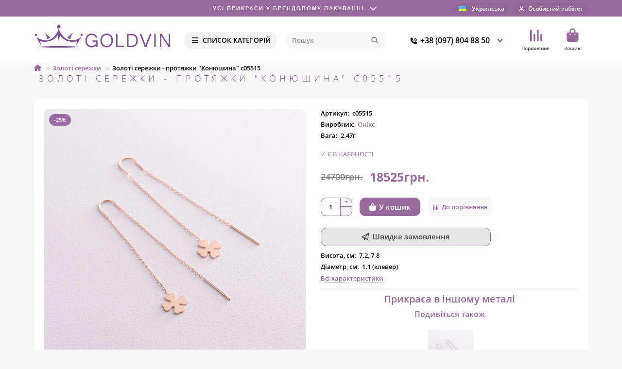

--- FILE ---
content_type: text/html; charset=utf-8
request_url: https://goldvin.com.ua/ua/sergi/zolotye-sergi-protyazhki-quot-klever-quot-s05515.html
body_size: 18953
content:
<!DOCTYPE html>
<html dir="ltr" lang="uk">
<head>
<title>Золоті сережки - протяжки &quot;Конюшина&quot; с05515</title>
<meta charset="UTF-8">
<meta name="viewport" content="width=device-width, initial-scale=1, maximum-scale=1, viewport-fit=cover">
<meta http-equiv="X-UA-Compatible" content="IE=edge">
<base href="https://goldvin.com.ua/">
<meta property="og:title" content="Золоті сережки - протяжки &quot;Конюшина&quot; с05515">
<meta property="og:type" content="website">
<meta property="og:url" content="https://goldvin.com.ua/ua/sergi/zolotye-sergi-protyazhki-quot-klever-quot-s05515.html">
<meta property="og:image" content="https://goldvin.com.ua/image/cache/catalog/upload/iblock/bbe/olh32q2eyjk6c26qa2hn6vela25vea36-1000x1000.jpg">
<meta property="og:site_name" content="GOLDVIN">
<meta name="theme-color" content="#f2f2f2">
<meta name="msapplication-navbutton-color" content="#f2f2f2" />
<meta name="format-detection" content="telephone=no">
<meta name="format-detection" content="date=no">
<meta name="format-detection" content="address=no">
<meta name="format-detection" content="email=no">
<link rel="alternate" hreflang="uk-ua" href="https://goldvin.com.ua/ua/sergi/zolotye-sergi-protyazhki-quot-klever-quot-s05515.html" />
<link rel="alternate" hreflang="ru-ua" href="https://goldvin.com.ua/sergi/zolotye-sergi-protyazhki-quot-klever-quot-s05515.html" />
<link href="https://goldvin.com.ua/ua/sergi/zolotye-sergi-protyazhki-quot-klever-quot-s05515.html" rel="canonical">
<link href="https://goldvin.com.ua/image/catalog/Icon.png" rel="icon">
	<link href="catalog/view/theme/unishop2/fonts/opensans/opensans-regular.woff2" rel="preload" as="font" type="font/woff2" crossorigin>
	<link href="catalog/view/theme/unishop2/fonts/opensans/opensans-medium.woff2" rel="preload" as="font" type="font/woff2" crossorigin>
	<link href="catalog/view/theme/unishop2/fonts/opensans/opensans-bold.woff2" rel="preload" as="font" type="font/woff2" crossorigin>
	
	<link href="catalog/view/theme/unishop2/stylesheet/bootstrap.lite.css" rel="stylesheet" media="screen">
	
	<link href="catalog/view/theme/unishop2/stylesheet/opensans.css" rel="stylesheet" media="screen">
	
	<link href="catalog/view/theme/unishop2/stylesheet/stylesheet.css?v=3.0.2.0" rel="stylesheet" media="screen">
	
	<link href="catalog/view/theme/unishop2/stylesheet/generated.0.css?v=1749499948913" rel="stylesheet" media="screen">
	
	<link href="catalog/view/theme/unishop2/stylesheet/font-awesome.min.css" rel="stylesheet" media="screen">
	
	<link href="catalog/view/theme/unishop2/stylesheet/animate.css" rel="stylesheet" media="screen">
	
	<link href="catalog/view/javascript/preorder/preorder.css" rel="stylesheet" media="screen">
	
	<link href="catalog/view/javascript/jquery/jquery.fancybox.min.css" rel="stylesheet" media="screen">
	
	<link href="catalog/view/theme/unishop2/stylesheet/product-page.css" rel="stylesheet" media="screen">
	
	<link href="catalog/view/theme/unishop2/stylesheet/livesearch.css" rel="stylesheet" media="screen">
	
	<link href="catalog/view/theme/unishop2/stylesheet/flymenu.css" rel="stylesheet" media="screen">
	
	<link href="catalog/view/theme/unishop2/stylesheet/flycontacts.css" rel="stylesheet" media="screen">
	
	<link href="catalog/view/theme/unishop2/stylesheet/qty-indicator.css" rel="stylesheet" media="screen">
	
	<link href="catalog/view/theme/unishop2/stylesheet/contacts-in-menu.css" rel="stylesheet" media="screen">
	
	<link href="catalog/view/theme/unishop2/stylesheet/generated-user-style.0.css" rel="stylesheet" media="screen">
<script>const items_on_mobile = '2', module_on_mobile = 'carousel', default_view = 'grid', default_mobile_view = 'grid';</script>
	
	<script src="catalog/view/theme/unishop2/js/jquery-3.7.1.min.js"></script>
	
	<script src="catalog/view/theme/unishop2/js/bootstrap.min.js"></script>
	
	<script src="catalog/view/theme/unishop2/js/common.js"></script>
	
	<script src="catalog/view/theme/unishop2/js/menu-aim.min.js"></script>
	
	<script src="catalog/view/theme/unishop2/js/owl.carousel.min.js"></script>
	
	<script src="catalog/view/javascript/preorder/inputmask/jquery.inputmask.bundle.min.js"></script>
	
	<script src="catalog/view/javascript/preorder/preorder.js"></script>
	
	<script src="catalog/view/javascript/jquery/jquery.fancybox.min.js"></script>
	
	<script src="catalog/view/theme/unishop2/js/reviews.js"></script>
	
	<script src="catalog/view/theme/unishop2/js/thumb-hover.js"></script>
	
	<script src="catalog/view/theme/unishop2/js/live-search.js"></script>
	
	<script src="catalog/view/theme/unishop2/js/user-request.js"></script>
	
	<script src="catalog/view/theme/unishop2/js/live-price.js"></script>
	
	<script src="catalog/view/theme/unishop2/js/fly-menu.js"></script>
	
	<script src="catalog/view/theme/unishop2/js/fixed-header.js"></script>
	
	<script src="catalog/view/theme/unishop2/js/quick-order.js"></script>
	
	<script src="catalog/view/theme/unishop2/js/contacts-in-menu.js"></script>

<noscript><style>.uni-module__wrapper{opacity:1}</style></noscript>
</head>
<body>
	<header>
						<div id="top" class="top-menu ">
			<div class="container">
				<div class="header-usp-bar">
    <div class="header-usp-bar__head">
        <div class="header-usp-bar__head--title">
            <span>Усі прикраси у брендовому пакуванні</span>
        </div>
        <div class="header-usp-bar__head--icon"></div>
    </div>
    <div class="header-usp-bar__body">
        <div class="header-usp-bar__body__close"></div>

        <div class="header-usp-bar__item">
            <div class="header-usp-bar__item__title">
                Усі прикраси у брендовому пакуванні
            </div>
            <div class="header-usp-bar__item__text">
                <p>Усі прикраси у брендовій упаковці. Прикраси відправляємо у брендовій упаковці (безкоштовно), а також за додаткову плату можна вибрати інший варіант футляра у розділі <a href="/ua/futlyari">Футляри та скриньки</a></p>
            </div>
        </div>

        <div class="header-usp-bar__item">
            <div class="header-usp-bar__item__title">
                На 2-і прикраси додатково  - 5%
            </div>
            <div class="header-usp-bar__item__text">
                <p>При замовленні двох прикрас додатково надається знижка 5%, яка прораховується менеджером під час підтвердження замовлення</p>
            </div>
        </div>

        <div class="header-usp-bar__item">
            <div class="header-usp-bar__item__title">
                Безкоштовна доставка замовлень від 4000₴
            </div>
            <div class="header-usp-bar__item__text">
                <p>Замовлення доставляється після мінімальної передоплати або 100% оплати на реквізити магазину, а також онлайн-оплати за допомогою платіжної системи NovaPay (транспортна компанія Нова пошта згідно їх тарифів). Доставка здійснюється протягом 1-2 днів по Україні в залежності від віддаленості Вашого міста.</p>
            </div>
        </div>
        <div class="header-usp-bar__item">
            <div class="header-usp-bar__item__title">
                Післяплата з комісією 2% та 20 грн
            </div>
            <div class="header-usp-bar__item__text">
                <p>Післяплата з комісією 2% та 20 грн за рахунок покупця</p>
            </div>
        </div>
    </div>
</div>
<script>
$(document).ready(function() {
    let items = $('.header-usp-bar__item__title'); // Все элементы с текстом
    let titleSpan = $('.header-usp-bar__head--title span'); // Элемент, куда вставлять текст
    let index = 0; // Индекс текущего элемента

    function updateTitle() {
        if (items.length > 0) {
            titleSpan.fadeOut(400, function() { // Исчезновение текста (0.4 сек)
                let newText = $(items[index]).text(); // Получаем текст текущего элемента
                titleSpan.text(newText).fadeIn(400); // Меняем текст и показываем (0.4 сек)
                index = (index + 1) % items.length; // Переход к следующему элементу (по кругу)
            });
        }
    }

    updateTitle(); // Запускаем сразу при загрузке
    setInterval(updateTitle, 5000); // Меняем текст каждые 5 секунд
	
    $('.header-usp-bar__head').click(function() {
        $('.header-usp-bar__body').toggleClass('open');
		$('body').toggleClass('v-popup-open');
    });

    $('.header-usp-bar__body__close').click(function(event) {
        event.stopPropagation(); // Чтобы клик не всплывал на head
        $('.header-usp-bar__body').removeClass('open');
		$('body').removeClass('v-popup-open');
    });

    // Закрытие при клике вне блока
    $(document).click(function(event) {
        if (!$(event.target).closest('.header-usp-bar').length) {
            $('.header-usp-bar__body').removeClass('open');
			$('body').removeClass('v-popup-open');
        }
    });
});
</script>
				<div class="top-menu__links">
									</div>
				<div class="top-menu__buttons">
																<div class="top-menu__compare status-2" data-products="">
							<div class="btn-group">
								<button class="top-menu__btn top-menu__compare-btn uni-href" title="Порівняння" data-href="https://goldvin.com.ua/ua/compare-products"><i class="top-menu__compare-icon fas fa-align-right"></i><span class="top-menu__btn-text">Порівняння</span><span class="top-menu__compare-total uni-badge hidden">0</span></button>
							</div>
						</div>
										 
						<div class="top-menu__language">
		<form action="https://goldvin.com.ua/ua/index.php?route=common/language/language" method="post" enctype="multipart/form-data" id="language">
			<div class="btn-group">
				<button class="top-menu__btn dropdown-toggle" title="Українська" data-toggle="dropdown">
								<img src="catalog/language/uk-ua/uk-ua.png" alt="Українська" title="Українська">
								<span class="top-menu__btn-text">Українська</span></button>
				<ul class="dropdown-menu dropdown-menu-right">
											<li class="top-menu__language-item"><a href="https://goldvin.com.ua/ua/sergi/zolotye-sergi-protyazhki-quot-klever-quot-s05515.html" data-code="uk-ua">Українська</a></li>
											<li class="top-menu__language-item"><a href="https://goldvin.com.ua/sergi/zolotye-sergi-protyazhki-quot-klever-quot-s05515.html" data-code="ru-ru">Русский</a></li>
									</ul>
			</div>
			<input type="hidden" name="code" value="">
			<input type="hidden" name="redirect" value="eyJyb3V0ZSI6InByb2R1Y3RcL3Byb2R1Y3QiLCJ1cmwiOiImcHJvZHVjdF9pZD02MzM5JnBhdGg9NjkiLCJwcm90b2NvbCI6IjEifQ==">
		</form>
	</div>

					<div class="top-menu__account status-1 ">
						<div id="account" class="btn-group">
							<button class="top-menu__btn dropdown-toggle" title="Особистий кабінет" data-toggle="dropdown"><i class="far fa-user"></i><span class="top-menu__btn-text">Особистий кабінет</span></button>
							<ul class="dropdown-menu dropdown-menu-right">
																	<li><a href="https://goldvin.com.ua/ua/login" ><i class="fas fa-fw fa-sign-in-alt"></i>Авторизація</a></li>
									<li><a href="https://goldvin.com.ua/ua/index.php?route=extension/module/uni_login_register/page" ><i class="fas fa-fw fa-user-plus"></i>Реєстрація</a></li>
															</ul>
						</div>
					</div>
				</div>
			</div>
		</div>
		<div class="container">
			<div class="header-block">
				<div class="header-block__item header-block__item-logo ">
					<div id="logo" class="header-logo">
																					<a href="https://goldvin.com.ua/ua"><img src="https://goldvin.com.ua/image/catalog/logo01.png" title="GOLDVIN" alt="GOLDVIN" width="280" height="48" class="header-logo__img img-responsive"></a>
																		</div>
				</div>
									<div class="header-block__item header-block__item-menu hidden-xs hidden-sm">
						<button class="header-menu__btn btn"><i class="header-menu__icon fas fa-fw fa-bars"></i><span>СПИСОК КАТЕГОРІЙ</span></button>
					</div>
								<div id="search" class="header-block__item header-block__item-search  hidden-xs hidden-sm">
					<div class="header-search">
	<div class="header-search__form">
				<input type="text" name="search" value="" placeholder="Пошук" aria-label="Search" autocomplete="off" class="header-search__input  form-control">
		<button type="button" class="search-btn-clear ">&times;</button>
		<button type="button" class="header-search__btn search-btn" title="Пошук"><i class="fa fa-search"></i></button>
	</div>
	<div class="live-search" style="display:none"><ul class="live-search__ul"><li class="loading"></li></ul></div>
</div>
				</div>
				<div class="header-block__item header-block__item-telephone ">
					<div class="header-phones has-addit">
						<a class="header-phones__main " href="tel:+380978048850" target="_blank" title="+38 (097) 804 88 50">
																								<div class="header-phones__main-img-i"><i class="fas fa-phone-volume"></i></div>
																+38 (097) 804 88 50
													</a>
																										<i class="header-phones__show-phone dropdown-toggle fas fa-chevron-down" data-toggle="dropdown" data-target="header-phones__ul"></i>
							<ul class="header-phones__ul dropdown-menu dropdown-menu-right">
																																	<li class="header-phones__li ">
										<a class="header-phones__a" href="tg://resolve?domain=+380636042250" target="_blank" title="+380636042250">
																							<i class="fab fa-telegram"></i>
																						+38 (063) 604 22 50
										</a>
									</li>
																	<li class="header-phones__li ">
										<a class="header-phones__a" href="viber://chat?number=%2B380636042250" target="_blank" title="+380636042250">
																							<i class="fas fa-phone-volume"></i>
																						+38 (063) 604 22 50
										</a>
									</li>
																							</ul>
																								</div>
				</div>
																	<div class="header-block__item header-block__item-compare">
						<div class="header-compare uni-href" data-href="https://goldvin.com.ua/ua/compare-products" title="Порівняння">
							<i class="header-compare__icon fas fa-align-right"></i><span class="header-compare__total-items hidden">0</span>
						</div>
						<div class="header-block__item-caption">Порівняння</div>
					</div>
								<div class="header-block__item header-block__item-cart"><div id="cart" class="header-cart" title="Кошик">
					<div class="header-cart__btn dropdown-toggle" onclick="uniModalWindow('modal-cart', '', 'Кошик', $('header').find('.header-cart__dropdown').html())">
		<i class="header-cart__icon fa fa-shopping-bag"></i>
		<span id="cart-total" class="header-cart__total-items hidden">0</span>
	</div>
	<div class="header-cart__dropdown">
					<div class="header-cart__empty"><i class="header-cart__icon-empty fas fa-shopping-bag"></i>Ваш кошик порожній :(</div>
			</div>
</div>
<div class="header-block__item-caption">Кошик</div></div>
			</div>
		</div>
		<div class="container">
			<div class="row">
														<div class="main-menu not-before">
	<div class="menu-wrapper new">
		<nav id="menu" class="menu  menu1 new">
			<div class="menu__header">
				<i class="menu__header-icon fa fa-fw fa-bars hidden-xs hidden-sm"></i>
				<span class="menu__header-title">СПИСОК КАТЕГОРІЙ</span>
				<i class="menu-close menu__header-icon fas fa-times visible-xs visible-sm"></i>
			</div>
			<ul class="menu__collapse main-menu__collapse">
									<li class="menu__level-1-li has-children">
						<a class="menu__level-1-a " href="https://goldvin.com.ua/ua/kolca">
														Золоті каблучки
						</a>
																																										<i class="menu__chevron menu__chevron-level-1 fas fa-chevron-down"></i>
							<div class="menu__level-2  column-4">
								
																	<div class="menu__level-2-ul   has-image2  col-md-3">
										<a class="menu__level-2-a " href="https://goldvin.com.ua/ua/kolca/zolotye-kolca-bez-kamnej"><div><img src="https://goldvin.com.ua/image/cache/catalog/114/07420-150x150.jpg" loading="lazy" alt="Золоті каблучки без каміння" class="menu__level-2-img"><div>										Золоті каблучки без каміння</a>
																				</div></div>									</div>
																	<div class="menu__level-2-ul   has-image2  col-md-3">
										<a class="menu__level-2-a " href="https://goldvin.com.ua/ua/kolca/zoloti-kabluchki-s-diamantamy"><div><img src="https://goldvin.com.ua/image/cache/catalog/Category/198_2-150x150.jpg" loading="lazy" alt="Золоті каблучки з діамантами" class="menu__level-2-img"><div>										Золоті каблучки з діамантами</a>
																				</div></div>									</div>
																	<div class="menu__level-2-ul   has-image2  col-md-3">
										<a class="menu__level-2-a " href="https://goldvin.com.ua/ua/kolca/pomolvochnye-kolca"><div><img src="https://goldvin.com.ua/image/cache/catalog/111/1844_1199-150x150.jpg" loading="lazy" alt="Золоті каблучки на заручини" class="menu__level-2-img"><div>										Золоті каблучки на заручини</a>
																				</div></div>									</div>
																	<div class="menu__level-2-ul   has-image2  col-md-3">
										<a class="menu__level-2-a " href="https://goldvin.com.ua/ua/kolca/zolotye-kolca"><div><img src="https://goldvin.com.ua/image/cache/catalog/111/04959-150x150.jpg" loading="lazy" alt="Золоті каблучки з камінням" class="menu__level-2-img"><div>										Золоті каблучки з камінням</a>
																				</div></div>									</div>
																	<div class="menu__level-2-ul   has-image2  col-md-3">
										<a class="menu__level-2-a " href="https://goldvin.com.ua/ua/kolca/pechatki"><div><img src="https://goldvin.com.ua/image/cache/catalog/111/06193-150x150.jpg" loading="lazy" alt="Золоті печатки" class="menu__level-2-img"><div>										Золоті печатки</a>
																				</div></div>									</div>
																	<div class="menu__level-2-ul   has-image2  col-md-3">
										<a class="menu__level-2-a " href="https://goldvin.com.ua/ua/kolca/obruchalnye-kolca"><div><img src="https://goldvin.com.ua/image/cache/catalog/111/00342-150x150.jpg" loading="lazy" alt="Золоті весільні обручки" class="menu__level-2-img"><div>										Золоті весільні обручки</a>
																				</div></div>									</div>
																	<div class="menu__level-2-ul   has-image2  col-md-3">
										<a class="menu__level-2-a " href="https://goldvin.com.ua/ua/kolca/dlya-gravirovki"><div><img src="https://goldvin.com.ua/image/cache/catalog/001/kolco-dlja-gravirovki-150x150.jpg" loading="lazy" alt="Золоті каблучки для гравірування" class="menu__level-2-img"><div>										Золоті каблучки для гравірування</a>
																				</div></div>									</div>
																							</div>
											</li>
									<li class="menu__level-1-li has-children">
						<a class="menu__level-1-a " href="https://goldvin.com.ua/ua/serebryanye-kolca">
														Срібні каблучки
						</a>
																																										<i class="menu__chevron menu__chevron-level-1 fas fa-chevron-down"></i>
							<div class="menu__level-2  column-4">
								
																	<div class="menu__level-2-ul   has-image2  col-md-3">
										<a class="menu__level-2-a " href="https://goldvin.com.ua/ua/serebryanye-kolca/serebryanye-kolca-bez-kamnej"><div><img src="https://goldvin.com.ua/image/cache/catalog/Category/112548_777-150x150.jpg" loading="lazy" alt="Срібні каблучки без каменів" class="menu__level-2-img"><div>										Срібні каблучки без каменів</a>
																				</div></div>									</div>
																	<div class="menu__level-2-ul   has-image2  col-md-3">
										<a class="menu__level-2-a " href="https://goldvin.com.ua/ua/serebryanye-kolca/serebryanye-kolca-s-kamnyami"><div><img src="https://goldvin.com.ua/image/cache/catalog/Category/112584_777-150x150.jpg" loading="lazy" alt="Срібні каблучки з камінням" class="menu__level-2-img"><div>										Срібні каблучки з камінням</a>
																				</div></div>									</div>
																	<div class="menu__level-2-ul   has-image2  col-md-3">
										<a class="menu__level-2-a " href="https://goldvin.com.ua/ua/serebryanye-kolca/pomolvochnyye-serebryanyye-kol%27tsa"><div><img src="https://goldvin.com.ua/image/cache/catalog/Category/silver_ring-150x150.jpg" loading="lazy" alt="Срібні каблучки на заручини" class="menu__level-2-img"><div>										Срібні каблучки на заручини</a>
																				</div></div>									</div>
																	<div class="menu__level-2-ul   has-image2  col-md-3">
										<a class="menu__level-2-a " href="https://goldvin.com.ua/ua/serebryanye-kolca/pechatki-serebryanye"><div><img src="https://goldvin.com.ua/image/cache/catalog/Category/zancan_777-150x150.jpg" loading="lazy" alt="Срібні чоловічі печатки" class="menu__level-2-img"><div>										Срібні чоловічі печатки</a>
																				</div></div>									</div>
																	<div class="menu__level-2-ul   has-image2  col-md-3">
										<a class="menu__level-2-a " href="https://goldvin.com.ua/ua/serebryanye-kolca/serebryanyye-koltsa-dlya-gravirovki"><div><img src="https://goldvin.com.ua/image/cache/catalog/Category/silver_ring_2-150x150.jpg" loading="lazy" alt="Срібні каблучки для гравіювання" class="menu__level-2-img"><div>										Срібні каблучки для гравіювання</a>
																				</div></div>									</div>
																							</div>
											</li>
									<li class="menu__level-1-li has-children">
						<a class="menu__level-1-a " href="https://goldvin.com.ua/ua/sergi">
														Золоті сережки
						</a>
																																										<i class="menu__chevron menu__chevron-level-1 fas fa-chevron-down"></i>
							<div class="menu__level-2  column-4">
								
																	<div class="menu__level-2-ul   has-image2  col-md-3">
										<a class="menu__level-2-a " href="https://goldvin.com.ua/ua/sergi/sergi-protyazhki"><div><img src="https://goldvin.com.ua/image/cache/catalog/114/30301_000-150x150.jpg" loading="lazy" alt="Золоті сережки-протяжки" class="menu__level-2-img"><div>										Золоті сережки-протяжки</a>
																				</div></div>									</div>
																	<div class="menu__level-2-ul   has-image2  col-md-3">
										<a class="menu__level-2-a " href="https://goldvin.com.ua/ua/sergi/sergi-bez-kamney"><div><img src="https://goldvin.com.ua/image/cache/catalog/111/04297-150x150.jpg" loading="lazy" alt="Золоті сережки без каміння" class="menu__level-2-img"><div>										Золоті сережки без каміння</a>
																				</div></div>									</div>
																	<div class="menu__level-2-ul   has-image2  col-md-3">
										<a class="menu__level-2-a " href="https://goldvin.com.ua/ua/sergi/sergi-s-kamnyami"><div><img src="https://goldvin.com.ua/image/cache/catalog/111/06039-150x150.jpg" loading="lazy" alt="Золоті сережки з камінням" class="menu__level-2-img"><div>										Золоті сережки з камінням</a>
																				</div></div>									</div>
																	<div class="menu__level-2-ul   has-image2  col-md-3">
										<a class="menu__level-2-a " href="https://goldvin.com.ua/ua/sergi/sergi-kongo"><div><img src="https://goldvin.com.ua/image/cache/catalog/111/01880-150x150.jpg" loading="lazy" alt="Золоті сережки Конго" class="menu__level-2-img"><div>										Золоті сережки Конго</a>
																				</div></div>									</div>
																	<div class="menu__level-2-ul   has-image2  col-md-3">
										<a class="menu__level-2-a " href="https://goldvin.com.ua/ua/sergi/sergi-gvozdiki"><div><img src="https://goldvin.com.ua/image/cache/catalog/111/50057-150x150.jpg" loading="lazy" alt="Золоті сережки-пусети" class="menu__level-2-img"><div>										Золоті сережки-пусети</a>
																				</div></div>									</div>
																	<div class="menu__level-2-ul   has-image2  col-md-3">
										<a class="menu__level-2-a " href="https://goldvin.com.ua/ua/sergi/sergi-detskie"><div><img src="https://goldvin.com.ua/image/cache/catalog/114/234_101-150x150.jpg" loading="lazy" alt="Золоті сережки дитячі" class="menu__level-2-img"><div>										Золоті сережки дитячі</a>
																				</div></div>									</div>
																							</div>
											</li>
									<li class="menu__level-1-li has-children">
						<a class="menu__level-1-a " href="https://goldvin.com.ua/ua/serebryanye-sergi">
														Срібні сережки
						</a>
																																										<i class="menu__chevron menu__chevron-level-1 fas fa-chevron-down"></i>
							<div class="menu__level-2  column-4">
								
																	<div class="menu__level-2-ul   has-image2  col-md-3">
										<a class="menu__level-2-a " href="https://goldvin.com.ua/ua/serebryanye-sergi/sergi-serebryanye-bez-kamnej"><div><img src="https://goldvin.com.ua/image/cache/catalog/Category/111510_777-150x150.jpg" loading="lazy" alt="Срібні сережки без каміння" class="menu__level-2-img"><div>										Срібні сережки без каміння</a>
																				</div></div>									</div>
																	<div class="menu__level-2-ul   has-image2  col-md-3">
										<a class="menu__level-2-a " href="https://goldvin.com.ua/ua/serebryanye-sergi/sergi-serebryanye-s-kamnyami"><div><img src="https://goldvin.com.ua/image/cache/catalog/Category/122147_777-150x150.jpg" loading="lazy" alt="Срібні сережки з камінням" class="menu__level-2-img"><div>										Срібні сережки з камінням</a>
																				</div></div>									</div>
																	<div class="menu__level-2-ul   has-image2  col-md-3">
										<a class="menu__level-2-a " href="https://goldvin.com.ua/ua/serebryanye-sergi/serebryanye-sergi-protyazhki"><div><img src="https://goldvin.com.ua/image/cache/catalog/Category/123158_777-150x150.jpg" loading="lazy" alt="Срібні сережки-протяжки" class="menu__level-2-img"><div>										Срібні сережки-протяжки</a>
																				</div></div>									</div>
																	<div class="menu__level-2-ul   has-image2  col-md-3">
										<a class="menu__level-2-a " href="https://goldvin.com.ua/ua/serebryanye-sergi/sergi-serebryanye-kongo"><div><img src="https://goldvin.com.ua/image/cache/catalog/Category/122885_777-150x150.jpg" loading="lazy" alt="Срібні сережки-кільця (Конго)" class="menu__level-2-img"><div>										Срібні сережки-кільця (Конго)</a>
																				</div></div>									</div>
																	<div class="menu__level-2-ul   has-image2  col-md-3">
										<a class="menu__level-2-a " href="https://goldvin.com.ua/ua/serebryanye-sergi/sergi-gvozdiki-serebryanye"><div><img src="https://goldvin.com.ua/image/cache/catalog/Category/11111_777-150x150.jpg" loading="lazy" alt="Срібні сережки-пусети" class="menu__level-2-img"><div>										Срібні сережки-пусети</a>
																				</div></div>									</div>
																	<div class="menu__level-2-ul   has-image2  col-md-3">
										<a class="menu__level-2-a " href="https://goldvin.com.ua/ua/serebryanye-sergi/sergi-detskie-serebryanye"><div><img src="https://goldvin.com.ua/image/cache/catalog/Category/123070_777-150x150.jpg" loading="lazy" alt="Дитячі срібні сережки" class="menu__level-2-img"><div>										Дитячі срібні сережки</a>
																				</div></div>									</div>
																							</div>
											</li>
									<li class="menu__level-1-li has-children">
						<a class="menu__level-1-a " href="https://goldvin.com.ua/ua/podveski">
														Золоті підвіски
						</a>
																																										<i class="menu__chevron menu__chevron-level-1 fas fa-chevron-down"></i>
							<div class="menu__level-2  column-4">
								
																	<div class="menu__level-2-ul   has-image2  col-md-3">
										<a class="menu__level-2-a " href="https://goldvin.com.ua/ua/podveski/kuloni"><div><img src="https://goldvin.com.ua/image/cache/catalog/115/555_34-150x150.jpg" loading="lazy" alt="Золоті кулони" class="menu__level-2-img"><div>										Золоті кулони</a>
																				</div></div>									</div>
																	<div class="menu__level-2-ul   has-image2  col-md-3">
										<a class="menu__level-2-a " href="https://goldvin.com.ua/ua/podveski/krestiki"><div><img src="https://goldvin.com.ua/image/cache/catalog/111/03317-150x150.jpg" loading="lazy" alt="Золоті хрестики" class="menu__level-2-img"><div>										Золоті хрестики</a>
																				</div></div>									</div>
																	<div class="menu__level-2-ul   has-image2  col-md-3">
										<a class="menu__level-2-a " href="https://goldvin.com.ua/ua/podveski/ikonki"><div><img src="https://goldvin.com.ua/image/cache/catalog/115/555_33-150x150.jpg" loading="lazy" alt="Золоті іконки" class="menu__level-2-img"><div>										Золоті іконки</a>
																				</div></div>									</div>
																	<div class="menu__level-2-ul   has-image2  col-md-3">
										<a class="menu__level-2-a " href="https://goldvin.com.ua/ua/podveski/bulavki"><div><img src="https://goldvin.com.ua/image/cache/catalog/111/00314-150x150.jpg" loading="lazy" alt="Золоті шпильки" class="menu__level-2-img"><div>										Золоті шпильки</a>
																				</div></div>									</div>
																	<div class="menu__level-2-ul   has-image2  col-md-3">
										<a class="menu__level-2-a " href="https://goldvin.com.ua/ua/podveski/dlja-gravirovki"><div><img src="https://goldvin.com.ua/image/cache/catalog/119/03832_1-150x150.jpg" loading="lazy" alt="Золоті підвіски для гравірування" class="menu__level-2-img"><div>										Золоті підвіски для гравірування</a>
																				</div></div>									</div>
																							</div>
											</li>
									<li class="menu__level-1-li has-children">
						<a class="menu__level-1-a " href="https://goldvin.com.ua/ua/serebryanye-podveski">
														Срібні підвіски
						</a>
																																										<i class="menu__chevron menu__chevron-level-1 fas fa-chevron-down"></i>
							<div class="menu__level-2  column-4">
								
																	<div class="menu__level-2-ul   has-image2  col-md-3">
										<a class="menu__level-2-a " href="https://goldvin.com.ua/ua/serebryanye-podveski/kulony-serebryanye"><div><img src="https://goldvin.com.ua/image/cache/catalog/Category/7346_777-150x150.jpg" loading="lazy" alt="Срібні кулони" class="menu__level-2-img"><div>										Срібні кулони</a>
																				</div></div>									</div>
																	<div class="menu__level-2-ul   has-image2  col-md-3">
										<a class="menu__level-2-a " href="https://goldvin.com.ua/ua/serebryanye-podveski/krestiki-serebryanye"><div><img src="https://goldvin.com.ua/image/cache/catalog/Category/132478_777-150x150.jpg" loading="lazy" alt="Срібні хрестики" class="menu__level-2-img"><div>										Срібні хрестики</a>
																				</div></div>									</div>
																	<div class="menu__level-2-ul   has-image2  col-md-3">
										<a class="menu__level-2-a " href="https://goldvin.com.ua/ua/serebryanye-podveski/ikonki-serebryanye"><div><img src="https://goldvin.com.ua/image/cache/catalog/Category/31223_777-150x150.jpg" loading="lazy" alt="Срібні ладанки (іконки)" class="menu__level-2-img"><div>										Срібні ладанки (іконки)</a>
																				</div></div>									</div>
																	<div class="menu__level-2-ul   has-image2  col-md-3">
										<a class="menu__level-2-a " href="https://goldvin.com.ua/ua/serebryanye-podveski/dlia-gravirovki"><div><img src="https://goldvin.com.ua/image/cache/catalog/119/132724-150x150.jpg" loading="lazy" alt="Срібні підвіски для гравірування" class="menu__level-2-img"><div>										Срібні підвіски для гравірування</a>
																				</div></div>									</div>
																							</div>
											</li>
									<li class="menu__level-1-li has-children">
						<a class="menu__level-1-a " href="https://goldvin.com.ua/ua/cepochki">
														Золоті ланцюжки
						</a>
																																										<i class="menu__chevron menu__chevron-level-1 fas fa-chevron-down"></i>
							<div class="menu__level-2  column-4">
								
																	<div class="menu__level-2-ul   has-image2  col-md-3">
										<a class="menu__level-2-a " href="https://goldvin.com.ua/ua/cepochki/zolotye-cepochki"><div><img src="https://goldvin.com.ua/image/cache/catalog/image/catalog/113/08303022_777-150x150.jpg" loading="lazy" alt="Ланцюжки золоті" class="menu__level-2-img"><div>										Ланцюжки золоті</a>
																				</div></div>									</div>
																	<div class="menu__level-2-ul   has-image2  col-md-3">
										<a class="menu__level-2-a " href="https://goldvin.com.ua/ua/cepochki/yuvelirnyie-shnurki"><div><img src="https://goldvin.com.ua/image/cache/catalog/image/catalog/2020_1/shnurok-150x150.jpg" loading="lazy" alt="Золоті ювелірні шнурки" class="menu__level-2-img"><div>										Золоті ювелірні шнурки</a>
																				</div></div>									</div>
																							</div>
											</li>
									<li class="menu__level-1-li has-children">
						<a class="menu__level-1-a " href="https://goldvin.com.ua/ua/serebryanye-cepochki">
														Срібні ланцюжки
						</a>
																																										<i class="menu__chevron menu__chevron-level-1 fas fa-chevron-down"></i>
							<div class="menu__level-2  column-4">
								
																	<div class="menu__level-2-ul   has-image2  col-md-3">
										<a class="menu__level-2-a " href="https://goldvin.com.ua/ua/serebryanye-cepochki/cepochki-serebryanye"><div><img src="https://goldvin.com.ua/image/cache/catalog/Category/0106721_777-150x150.jpg" loading="lazy" alt="Ланцюжки срібні" class="menu__level-2-img"><div>										Ланцюжки срібні</a>
																				</div></div>									</div>
																	<div class="menu__level-2-ul   has-image2  col-md-3">
										<a class="menu__level-2-a " href="https://goldvin.com.ua/ua/serebryanye-cepochki/yuvelirnye-shnurki-serebryanye"><div><img src="https://goldvin.com.ua/image/cache/catalog/Banners/101-150x150.jpg" loading="lazy" alt="Ювелірні шнурки з срібними вставками" class="menu__level-2-img"><div>										Ювелірні шнурки з срібними вставками</a>
																				</div></div>									</div>
																							</div>
											</li>
									<li class="menu__level-1-li has-children">
						<a class="menu__level-1-a " href="https://goldvin.com.ua/ua/braslety">
														Золоті браслети
						</a>
																																										<i class="menu__chevron menu__chevron-level-1 fas fa-chevron-down"></i>
							<div class="menu__level-2  column-4">
								
																	<div class="menu__level-2-ul   has-image2  col-md-3">
										<a class="menu__level-2-a " href="https://goldvin.com.ua/ua/braslety/zolotye-braslety"><div><img src="https://goldvin.com.ua/image/cache/catalog/111/04481-150x150.jpg" loading="lazy" alt="Браслети золоті" class="menu__level-2-img"><div>										Браслети золоті</a>
																				</div></div>									</div>
																	<div class="menu__level-2-ul   has-image2  col-md-3">
										<a class="menu__level-2-a " href="https://goldvin.com.ua/ua/braslety/zoloti-braslety-s-diamantamy"><div><img src="https://goldvin.com.ua/image/cache/catalog/Category/198_3-150x150.jpg" loading="lazy" alt="Золоті браслети з діамантами" class="menu__level-2-img"><div>										Золоті браслети з діамантами</a>
																				</div></div>									</div>
																	<div class="menu__level-2-ul   has-image2  col-md-3">
										<a class="menu__level-2-a " href="https://goldvin.com.ua/ua/braslety/brasletyi-na-nogi"><div><img src="https://goldvin.com.ua/image/cache/catalog/image/catalog/Category/01311-500x500-150x150.jpg" loading="lazy" alt="Золоті браслети на ногу" class="menu__level-2-img"><div>										Золоті браслети на ногу</a>
																				</div></div>									</div>
																	<div class="menu__level-2-ul   has-image2  col-md-3">
										<a class="menu__level-2-a " href="https://goldvin.com.ua/ua/braslety/zhestkie-zolotye-braslety"><div><img src="https://goldvin.com.ua/image/cache/catalog/Category/111_111-150x150.jpg" loading="lazy" alt="Жорсткі золоті браслети" class="menu__level-2-img"><div>										Жорсткі золоті браслети</a>
																				</div></div>									</div>
																	<div class="menu__level-2-ul   has-image2  col-md-3">
										<a class="menu__level-2-a " href="https://goldvin.com.ua/ua/braslety/dlija-gravirovki"><div><img src="https://goldvin.com.ua/image/cache/catalog/001/braslet-zoloto-graviuvannja-150x150.jpg" loading="lazy" alt="Золоті браслети для гравірування" class="menu__level-2-img"><div>										Золоті браслети для гравірування</a>
																				</div></div>									</div>
																							</div>
											</li>
									<li class="menu__level-1-li has-children">
						<a class="menu__level-1-a " href="https://goldvin.com.ua/ua/serebryanye-braslety">
														Срібні браслети
						</a>
																																										<i class="menu__chevron menu__chevron-level-1 fas fa-chevron-down"></i>
							<div class="menu__level-2  column-4">
								
																	<div class="menu__level-2-ul   has-image2  col-md-3">
										<a class="menu__level-2-a " href="https://goldvin.com.ua/ua/serebryanye-braslety/braslety-serebryanye"><div><img src="https://goldvin.com.ua/image/cache/catalog/Category/20224_777-150x150.jpg" loading="lazy" alt="Браслети срібні" class="menu__level-2-img"><div>										Браслети срібні</a>
																				</div></div>									</div>
																	<div class="menu__level-2-ul   has-image2  col-md-3">
										<a class="menu__level-2-a " href="https://goldvin.com.ua/ua/serebryanye-braslety/braslety-na-nogu-serebryanye"><div><img src="https://goldvin.com.ua/image/cache/catalog/Category/41625_777-150x150.jpg" loading="lazy" alt="Срібні браслети на ногу" class="menu__level-2-img"><div>										Срібні браслети на ногу</a>
																				</div></div>									</div>
																	<div class="menu__level-2-ul   has-image2  col-md-3">
										<a class="menu__level-2-a " href="https://goldvin.com.ua/ua/serebryanye-braslety/dliya-gravirovki"><div><img src="https://goldvin.com.ua/image/cache/catalog/001/braslet-sriblo-graviuvannja-150x150.jpg" loading="lazy" alt="Срібні браслети для гравірування" class="menu__level-2-img"><div>										Срібні браслети для гравірування</a>
																				</div></div>									</div>
																	<div class="menu__level-2-ul   has-image2  col-md-3">
										<a class="menu__level-2-a " href="https://goldvin.com.ua/ua/serebryanye-braslety/zhestkie-serebryanye-braslety"><div><img src="https://goldvin.com.ua/image/cache/catalog/Category/111_112-150x150.jpg" loading="lazy" alt="Жорсткі срібні браслети" class="menu__level-2-img"><div>										Жорсткі срібні браслети</a>
																				</div></div>									</div>
																							</div>
											</li>
									<li class="menu__level-1-li has-children">
						<a class="menu__level-1-a " href="https://goldvin.com.ua/ua/kole">
														Золоті кольє
						</a>
																																										<i class="menu__chevron menu__chevron-level-1 fas fa-chevron-down"></i>
							<div class="menu__level-2  column-4">
								
																	<div class="menu__level-2-ul   has-image2  col-md-3">
										<a class="menu__level-2-a " href="https://goldvin.com.ua/ua/kole/zolotoe-kolie"><div><img src="https://goldvin.com.ua/image/cache/catalog/111/01860-150x150.jpg" loading="lazy" alt="Кольє золоті" class="menu__level-2-img"><div>										Кольє золоті</a>
																				</div></div>									</div>
																							</div>
											</li>
									<li class="menu__level-1-li ">
						<a class="menu__level-1-a " href="https://goldvin.com.ua/ua/serebryanye-kole">
														Срібні кольє
						</a>
											</li>
									<li class="menu__level-1-li ">
						<a class="menu__level-1-a " href="https://goldvin.com.ua/ua/futlyary-i-shkatulki-dlya-yuvelirnyh-ukrashenij">
														Футляри та скриньки для ювелірних виробів
						</a>
											</li>
							</ul>
		</nav>
	</div>
	<button class="menu-open btn visible-xs visible-sm">
		<i class="menu-open__icon fas fa-bars fa-fw"></i>
		<span class="menu-open__title show-on-mobile">СПИСОК КАТЕГОРІЙ</span>
	</button>
		<script>uniMenuUpd('header .menu2 .menu__collapse');</script>
	</div>

				<div id="search2" class="visible-xs visible-sm"><div class="header-search">
	<div class="header-search__form">
				<input type="text" name="search" value="" placeholder="Пошук" aria-label="Search" autocomplete="off" class="header-search__input  form-control">
		<button type="button" class="search-btn-clear ">&times;</button>
		<button type="button" class="header-search__btn search-btn" title="Пошук"><i class="fa fa-search"></i></button>
	</div>
	<div class="live-search" style="display:none"><ul class="live-search__ul"><li class="loading"></li></ul></div>
</div></div>
			</div>
		</div>
	</header>
	<main>
<div id="product-product" class="container">
	<div class="breadcrumb-h1 ">
		<ul class="breadcrumb mobile">
												<li><a href="https://goldvin.com.ua/ua"><i class="fa fa-home"></i></a></li>
																<li><a href="https://goldvin.com.ua/ua/sergi">Золоті сережки</a></li>
																<li>Золоті сережки - протяжки &quot;Конюшина&quot; с05515</li>									</ul>
		<h1 class="col-sm-10 item-header">Золоті сережки - протяжки &quot;Конюшина&quot; с05515</h1>
	</div>
	<div class="row">
													<div id="content" class="col-sm-12">
			
			<div id="product" class="uni-wrapper">
									<div class="rating-model">
																		
																									</div>
							<div class="row">
				<div class="product-page col-xs-12">
					<div class="row">
						<div class="product-page__image col-sm-6 has-additional ">
																								<div class="product-page__image-main">
											<div class="sticker">
					<div class="sticker__item special"> -25%</div>
			</div>
										<div class="product-page__image-main-carousel owl-carousel">
										<div class="item">
										<a href="https://goldvin.com.ua/image/cache/catalog/upload/iblock/bbe/olh32q2eyjk6c26qa2hn6vela25vea36-1000x1000.jpg" data-fancybox="gallery">
											<img src="https://goldvin.com.ua/image/cache/catalog/upload/iblock/bbe/olh32q2eyjk6c26qa2hn6vela25vea36-1000x1000.jpg" alt="Золоті сережки - протяжки &quot;Конюшина&quot; с05515" title="Золоті сережки - протяжки &quot;Конюшина&quot; с05515" data-thumb="https://goldvin.com.ua/image/cache/catalog/upload/iblock/bbe/olh32q2eyjk6c26qa2hn6vela25vea36-1000x1000.jpg" data-full="https://goldvin.com.ua/image/cache/catalog/upload/iblock/bbe/olh32q2eyjk6c26qa2hn6vela25vea36-1000x1000.jpg" width="1000" height="1000" class="product-page__image-main-img img-responsive" />
	                                    </a>
										</div>
	

																																			
																	                      																				                        <a href="https://goldvin.com.ua/image/cache/catalog/upload/iblock/ec1/br3em9g8ggawkag5kkqs8tz9kvis0jtp-1000x1000.jpg" data-fancybox="gallery">
													<img src="https://goldvin.com.ua/image/cache/catalog/upload/iblock/ec1/br3em9g8ggawkag5kkqs8tz9kvis0jtp-1000x1000.jpg" alt="Золоті сережки - протяжки &quot;Конюшина&quot; с05515" title="Золоті сережки - протяжки &quot;Конюшина&quot; с05515" data-thumb="https://goldvin.com.ua/image/cache/catalog/upload/iblock/ec1/br3em9g8ggawkag5kkqs8tz9kvis0jtp-1000x1000.jpg" data-full="https://goldvin.com.ua/image/cache/catalog/upload/iblock/ec1/br3em9g8ggawkag5kkqs8tz9kvis0jtp-1000x1000.jpg" width="1000" height="1000" loading="lazy" class="product-page__image-main-img img-responsive" />
													</a>
															                         		                      																				                        <a href="https://goldvin.com.ua/image/cache/catalog/upload/iblock/d3e/lswrzzm4s0xiwefnsit136vag0i5udf9-1000x1000.jpg" data-fancybox="gallery">
													<img src="https://goldvin.com.ua/image/cache/catalog/upload/iblock/d3e/lswrzzm4s0xiwefnsit136vag0i5udf9-1000x1000.jpg" alt="Золоті сережки - протяжки &quot;Конюшина&quot; с05515" title="Золоті сережки - протяжки &quot;Конюшина&quot; с05515" data-thumb="https://goldvin.com.ua/image/cache/catalog/upload/iblock/d3e/lswrzzm4s0xiwefnsit136vag0i5udf9-1000x1000.jpg" data-full="https://goldvin.com.ua/image/cache/catalog/upload/iblock/d3e/lswrzzm4s0xiwefnsit136vag0i5udf9-1000x1000.jpg" width="1000" height="1000" loading="lazy" class="product-page__image-main-img img-responsive" />
													</a>
																	                      																				                        <a href="https://goldvin.com.ua/image/cache/catalog/upload/iblock/eae/8jduf0u1uw07qob1tmpvd3tdg7g0i8el-1000x1000.jpg" data-fancybox="gallery">
													<img src="https://goldvin.com.ua/image/cache/catalog/upload/iblock/eae/8jduf0u1uw07qob1tmpvd3tdg7g0i8el-1000x1000.jpg" alt="Золоті сережки - протяжки &quot;Конюшина&quot; с05515" title="Золоті сережки - протяжки &quot;Конюшина&quot; с05515" data-thumb="https://goldvin.com.ua/image/cache/catalog/upload/iblock/eae/8jduf0u1uw07qob1tmpvd3tdg7g0i8el-1000x1000.jpg" data-full="https://goldvin.com.ua/image/cache/catalog/upload/iblock/eae/8jduf0u1uw07qob1tmpvd3tdg7g0i8el-1000x1000.jpg" width="1000" height="1000" loading="lazy" class="product-page__image-main-img img-responsive" />
													</a>
																																	</div>
									</div>
																	             <div class="product-page__image-addit owl-carousel">
										<img src="https://goldvin.com.ua/image/cache/catalog/upload/iblock/bbe/olh32q2eyjk6c26qa2hn6vela25vea36-80x80.jpg" alt="Золоті сережки - протяжки &quot;Конюшина&quot; с05515" class="product-page__image-addit-img addit-img-0 selected img-responsive" data-thumb="https://goldvin.com.ua/image/cache/catalog/upload/iblock/bbe/olh32q2eyjk6c26qa2hn6vela25vea36-1000x1000.jpg" width="80" height="80" />
																																									<img src="https://goldvin.com.ua/image/cache/catalog/upload/iblock/ec1/br3em9g8ggawkag5kkqs8tz9kvis0jtp-80x80.jpg" alt="Золоті сережки - протяжки &quot;Конюшина&quot; с05515" class="product-page__image-addit-img addit-img-1 img-responsive" loading="lazy" data-index="1" data-thumb="https://goldvin.com.ua/image/cache/catalog/upload/iblock/ec1/br3em9g8ggawkag5kkqs8tz9kvis0jtp-1000x1000.jpg" width="80" height="80" />
																															                                    											<img src="https://goldvin.com.ua/image/cache/catalog/upload/iblock/d3e/lswrzzm4s0xiwefnsit136vag0i5udf9-80x80.jpg" alt="Золоті сережки - протяжки &quot;Конюшина&quot; с05515" class="product-page__image-addit-img addit-img-2 img-responsive" loading="lazy" data-index="2" data-thumb="https://goldvin.com.ua/image/cache/catalog/upload/iblock/d3e/lswrzzm4s0xiwefnsit136vag0i5udf9-1000x1000.jpg" width="80" height="80" />
																																										<img src="https://goldvin.com.ua/image/cache/catalog/upload/iblock/eae/8jduf0u1uw07qob1tmpvd3tdg7g0i8el-80x80.jpg" alt="Золоті сережки - протяжки &quot;Конюшина&quot; с05515" class="product-page__image-addit-img addit-img-3 img-responsive" loading="lazy" data-index="3" data-thumb="https://goldvin.com.ua/image/cache/catalog/upload/iblock/eae/8jduf0u1uw07qob1tmpvd3tdg7g0i8el-1000x1000.jpg" width="80" height="80" />
																														</div>
																					</div>
						<div class="product-block col-sm-6">
							<div class="product-data">
																									<div class="product-data__item sku"><div class="product-data__item-div">Артикул:</div> с05515</div>
																									<div class="product-data__item manufacturer"><div class="product-data__item-div">Виробник:</div><a href="https://goldvin.com.ua/ua/oniks.html">Онікс</a></div>
																																																																																																										<div class="product-data__item weight"><div class="product-data__item-div">Вага:</div> <span id="weight" data-weight="2.47 г" data-weight-unit="г">2.47г</span></div>															</div>
																<div class="qty-indicator qty-indicator-type-4" data-text="Наявність:">
					<div class="qty-indicator__text t-1">
			
																✓ Є В НАЯВНОСТІ
			</div>
			</div>
    																						<div class="product-page__price price" data-price="24700" data-special="18525" data-discount="">
																			<span class="price-old">24700грн.</span><span class="price-new">18525грн.</span>
																	</div>
																																																<div class="product-page__cart ">
									<input type="hidden" name="product_id" value="6339" />
										<label class="qty-switch">
		<input type="text" name="quantity" value="1" data-minimum="1" data-maximum="1" class="qty-switch__input form-control">
		<span>
			<i class="qty-switch__btn fa fa-plus"></i>
			<i class="qty-switch__btn fa fa-minus"></i>
		</span>
	</label>

			    			    							
									<button type="button" class="product-page__add-to-cart add_to_cart btn btn-xl " data-pid="6339"  id="button-cart"><i class="fa fa-shopping-bag"></i><span>У кошик</span></button>
									<button type="button" class="product-page__quick-order quick-order btn btn-lg btn-xl  "  title="Швидке замовлення" aria-label="Швидке замовлення" onclick="quick_order('6339', true);"><i class="far fa-paper-plane"></i><span>Швидке замовлення</span></button>
																						<button type="button" title="До порівняння" onclick="compare.add(6339);" class="product-page__compare-btn compare"><i class="fas fa-align-right"></i><span>До порівняння</span></button>
															</div>
																																																			<div class="product-page__short-attribute product-data">
																																																							<div class="product-data__item"><div class="product-data__item-div">Висота, см:</div>7.2, 7.8</div>
																																																<div class="product-data__item"><div class="product-data__item-div">Діаметр, см:</div>1.1 (клевер)</div>
																																																																																													
																											</div>
								<a class="product-page__more-attr" onclick="$('a[href=\'#tab-specification\']').click(); uniScrollTo('#tab-specification'); return false;">Всі характеристики</a>
																												<hr>
						 <div id="relatesoniks">
						  <div class="title">Прикраса в іншому металі</div>
							<p>Подивіться також</p>
							<div class="co-row">
							                 <div class="item" style="width:100%">
               <a href="https://goldvin.com.ua/ua/sergi/zolotye-sergi-protyazhki-quot-klever-quot-s08065.html" class="image">
               <img src="https://goldvin.com.ua/image/cache/catalog/upload/iblock/99d/g76w51joi2ft7ufb7spegeh9f29a60g1-264x264.jpg" alt="Біле золото">
               </a>
               <a href="https://goldvin.com.ua/ua/sergi/zolotye-sergi-protyazhki-quot-klever-quot-s08065.html" class="item-title">Біле золото</a>
               </div>
							               </div>
						 </div>
						 <hr>
												</div>
					</div>
				</div>
							</div>
						
			<script>
				function uniPPI() {
					const parentBlock = '.product-page__image',
						  mainImgBlock = '.product-page__image-main',
						  mainCarousel = '.product-page__image-main-carousel',
						  mainImg = '.product-page__image-main-img',
						  additCarousel = '.product-page__image-addit',
						  additImg = '.product-page__image-addit-img',
						  navText = ['<i class="fas fa-chevron-left"></i>', '<i class="fas fa-chevron-right"></i>'];
				
					let createCarousel = () => {
						if($(additCarousel).length) {
							$(mainCarousel).owlCarousel({
								items: 1,
								dots: false,
								nav: true,
								video: true,
								navText: navText,
								onDragged: function(event) {
									$(additCarousel).trigger('to.owl.carousel', [parseInt(event.item.index), 250]);
								},
								onTranslated: function (event) {
									imgDataReplace(parseInt(event.item.index));
								},
							});
				
							$(additCarousel).owlCarousel({
								responsive: {0:{items:5}, 450:{items:6}, 650:{items:8}, 1050:{items:15}, 1600:{items:20}},
								responsiveBaseElement: $(additCarousel),
								dots: false,
								mouseDrag: false,
								nav: true,
								video: true,
								navText: navText,
								onRefreshed: function(event) {
									if (typeof(getPoipProduct) === 'function') {
										let html = '';
										setTimeout(() => {
											$(additImg).each(function() {
												html += '<a class="product-page__image-main-a" href="'+$(this).data('full')+'" title="'+$(this).attr('alt')+'">';
												html += '<img src="'+$(this).data('thumb')+'" alt="'+$(this).attr('alt')+'" class="img-responsive">';
												html += '</a>';
											});
						
											$(mainCarousel).trigger('replace.owl.carousel', html).trigger('refresh.owl.carousel').trigger('to.owl.carousel', [0, 250]);
										}, 200);
									}
								}
							});
						}
					}
					
					createCarousel();
					
					let refreshCarousel = () => {
						$(mainCarousel+', '+additCarousel).trigger('refresh.owl.carousel');
					}
					
					let imgDataReplace = (indx) => {
						$(additImg).removeClass('selected');
						$('.addit-img-'+indx).addClass('selected');
						
						if(indx == 0 && !$(parentBlock).hasClass('fixed')) {
							$(mainImg).first().attr('src', $('.addit-img-'+indx).data('thumb'));
						}
					}

					let observer = new MutationObserver((e) => {
						createCarousel();
					});

					observer.observe($(parentBlock)[0], {childList:true});
					
					$('body').on('click mouseover', additImg, function() {
						$(mainCarousel).trigger('to.owl.carousel', [parseFloat($(this).parent().index()), 250]);
						imgDataReplace($(this).parent().index())
					});
					
					let imgOpenPopup = () => {
						if($('.product-page__image-product-name').length) return;
						
						$(parentBlock).addClass('fixed').prepend('<div class="product-page__image-product-name"><div class=product-page__image-product-name-title>'+$('.breadcrumb-h1 h1').text()+'</div> <i class="product-page__image-close fas fa-times"></i></div>');
						
						$(mainImg).css('opacity', 0);

						$(mainImg).each(function() {
							$(this).attr('src', $(this).data('full'));
						});
						
						refreshCarousel();
						
						$(mainImg).on('load', function() {
							$(this).animate({
								opacity: 1
							}, 150);
						});
						
						$('body').addClass('scroll-disabled2');
					}
					
					$('body').on('click', parentBlock+':not(.fixed) '+mainImg, () => {
						imgOpenPopup();
					});
					
					$('body').on('click', parentBlock+' .icon-play-large', function(e) {
						imgOpenPopup();
						$(this).html('<iframe id="ytplayer" type="text/html" src="'+$(this).prev().data('video')+'?autoplay=1" width="100%" height="100%" frameborder="0" autoplay="1"/>');
					});
					
					$('body').on('click', '.product-page__image-close', function(e) {
						$('.product-page__image-product-name').remove();
						
						$(mainImg).each(function() {
							$(this).attr('src', $(this).data('thumb'));
						});
						
						$(parentBlock).find('iframe').remove();
						$(parentBlock).removeClass('fixed');

						refreshCarousel();
						
						$('body').removeClass('scroll-disabled2');
					});
					
					$('body').on('keydown', (e) => {
						if (e.keyCode == 37) $(mainCarousel).trigger('prev.owl.carousel');
						if (e.keyCode == 39) $(mainCarousel).trigger('next.owl.carousel');
						if (e.keyCode == 27) $('.product-page__image-close').click();
					});
					
									}
				
				uniPPI();
				
								
				if($(window).width() > 992){
					$(window).scroll(function(){
						let top = 20;
					
						if($('header').hasClass('fixed')) top += $('header').height();
						if($('.fly-menu').hasClass('show')) top += $('.fly-menu').height();				
						if(top > 20) $('.product-page__image').css('top', top);
					});
				}
			</script>
			<!-- <div class="hidden-xs hidden-sm" style="height:20px"></div> -->
			<div>
			<ul class="product-page-tabs nav nav-tabs">
									<li><a href="#tab-description" data-toggle="tab">Опис</a></li>
													<!-- <li ><a href="#tab-specification" data-toggle="tab">Характеристики</a></li> -->
					<li class="active"><a href="#tab-specification" data-toggle="tab">Характеристики</a></li>
													<li><a href="#tab-review" class="tab-review" data-toggle="tab">Відгуки <span class="uni-badge">0</span></a></li>
																			<li><a href="#tab-additional" class="tab-additional" data-toggle="tab">ГАРАНТІЯ <span class="uni-badge hidden"></span></a></li>
												</ul>
			<div class="tab-content">
									<div class="tab-pane" id="tab-description"><p> <b>Золоті сережки - протяжки "Конюшина"</b><br> <b> </b><b> </b><br> <b> </b><b>Метал:</b> червоне золото 585"<br> <b> </b><b> Вставка:</b> немає<b> </b><br> <b> </b><b> Середня вага:</b> 2.47 г</p><p>Висота, см:7.2, 7.8</p><p>Діаметр, см:1.1 (клевер)</p></div>
																		<!-- <div class="tab-pane " id="tab-specification"> -->
					<div class="tab-pane active" id="tab-specification">
													<h4 class="heading">Сережки</h4>
							<div class="product-data">
																	<div class="product-data__item">
										<div class="product-data__item-div">Висота, см:</div>
										<div class="product-data__item-div">7.2, 7.8</div>
									</div>
																	<div class="product-data__item">
										<div class="product-data__item-div">Діаметр, см:</div>
										<div class="product-data__item-div">1.1 (клевер)</div>
									</div>
																	<div class="product-data__item">
										<div class="product-data__item-div">Метал:</div>
										<div class="product-data__item-div">Червоне золото 585"</div>
									</div>
																	<div class="product-data__item">
										<div class="product-data__item-div">Вставка:</div>
										<div class="product-data__item-div">Без каменів</div>
									</div>
																	<div class="product-data__item">
										<div class="product-data__item-div">Покриття:</div>
										<div class="product-data__item-div">Без покриття</div>
									</div>
															</div>
																			<h4 class="heading"><span>Середня вага</span></h4>
							<div class="product-data">
																									<div class="product-data__item weight"><div class="product-data__item-div">Вага:</div> 2.47 г</div>
															</div>
											</div>
													<div class="tab-pane" id="tab-review">
						<div class="review-info">
							<div class="review-info__total">Відгуків: 0</div>
							<div class="review-info__score hidden-xs">Середня оцінка: 0.0</div>
							<div class="review-info__rating rating hidden-xs">
																	<i class="far fa-star"></i>
																	<i class="far fa-star"></i>
																	<i class="far fa-star"></i>
																	<i class="far fa-star"></i>
																	<i class="far fa-star"></i>
															</div>
							<button class="btn btn-sm btn-primary" onclick="$('.review-form-wrapper').collapse('toggle');">Написати відгук</button>
						</div>
						<div class="review-form-wrapper collapse">
						<form class="review-form form-horizontal uni-form" id="form-review" enctype="multipart/form-data">
															<div class="form-group required">
									<label class="col-sm-2 control-label" for="input-name">Ваше ім’я</label>
									<div class="col-sm-10">
										<input type="text" name="name" value="" id="input-name" class="form-control" autocomplete="off" />
									</div>
								</div>
																	<div class="form-group ">
										<label class="col-sm-2 control-label" for="input-review-plus">Переваги</label>
										<div class="col-sm-10">
											<textarea name="plus" rows="5" id="input-review-plus" class="form-control"></textarea>
										</div>
									</div>
									<div class="form-group ">
										<label class="col-sm-2 control-label" for="input-review-minus">Недоліки</label>
										<div class="col-sm-10">
											<textarea name="minus" rows="5" id="input-review-minus" class="form-control"></textarea>
										</div>
									</div>
																<div class="form-group required">
									<label class="col-sm-2 control-label" for="input-review">Ваш відгук</label>
									<div class="col-sm-10">
										<textarea name="text" rows="5" id="input-review" class="form-control"></textarea>
										<!-- <div class="help-block"><small><span style="color: #FF0000;">Увага:</span> HTML розмітка не підтримується. Використовуйте звичайний текст.</small></div> -->
									</div>
								</div>
								<div class="form-group required">
									<label class="col-sm-2 control-label">Рейтинг</label>
									<div class="col-sm-10">
																					<input type="radio" name="rating" value="1" class="review-form__input" />
																					<input type="radio" name="rating" value="2" class="review-form__input" />
																					<input type="radio" name="rating" value="3" class="review-form__input" />
																					<input type="radio" name="rating" value="4" class="review-form__input" />
																					<input type="radio" name="rating" value="5" class="review-form__input" />
																				<div class="review-form__stars rating">
																							<i class="review-form__star far fa-star"></i>
																							<i class="review-form__star far fa-star"></i>
																							<i class="review-form__star far fa-star"></i>
																							<i class="review-form__star far fa-star"></i>
																							<i class="review-form__star far fa-star"></i>
																					</div>
									</div>
								</div>
																	<div class="form-group">
										<label class="col-sm-2 control-label">Фото</label>
										<div class="col-sm-10">
											<div class="review-form__images-inputs"></div>
											<div class="review-form__images-preview">
												<i class="review-form__add-photo fas fa-camera-retro"><i class="fas fa-plus"></i></i>
											</div>
											<span class="review-form__images-info">Підтримувані формати: jpg, .jpeg, .png, .gif<br />Не більше 5 шт і 5 Мб</span>
										</div>
									</div>
																
																<div class="form-group">
									<div class="col-sm-2 hidden-xs"></div>
									<div class="col-sm-10">
										<button type="button" id="button-review" data-loading-text="Завантаження..." class="review-form__btn btn btn-lg btn-primary">Відправити свій відгук</button>
									</div>
								</div>
													</form>
						</div>
						<div id="review"><div>
	<p>Відгуків про цей товар ще не було.</p>
</div></div>
					</div>
																			<div class="tab-pane" id="tab-additional"><h4>ГАРАНТІЯ</h4><p><font color="#3984c6">Бірка є гарантійним документом!</font><br></p><p>Ювелірний виріб, який Ви купуєте повністю відповідає всім заявленим характеристикам.</p><p>Проба металу вказана на штампі та підтверджена Державною Пробірною Палатою та присутня на кожному ювелірному виробі.</p><p>На виробі є штамп (іменник) виробника ювелірного виробу. Гарантійне обслуговування наших виробів – 1 рік.</p><h4>ОБМІН</h4><p><font color="#3984c6">Голдвін здійснює обмін. незважаючи на те, що за законодавством України ювелірні вироби входять до списку тих, що не підлягають поверненню та обміну!</font></p><p>Обмін здійснюється протягом 14 днів після отримання (для товарів відповідної якості)</p></div>
												</div>
			</div>
<script>
$(function () {
  function updateScrollUI($complect) {
    const $row = $complect.find('.complect-row');
    const $slider = $complect.find('.slider-wrapper');
    const $arrows = $complect.find('.arrow');

    const rowWidth = $row[0].scrollWidth;
    const wrapperWidth = $complect.width();

    if (rowWidth <= wrapperWidth) {
      $slider.css('justify-content', 'center');
      $row.css('justify-content', 'center');
      $slider.css('margin-left', '80px');
      $arrows.addClass('hidden');
    } else {
      $slider.css('justify-content', 'flex-start');
      $row.css('justify-content', 'flex-start');
      $slider.css('margin-left', '0');
      $arrows.removeClass('hidden');
    }
  }

  function initComplectSlider($complect) {
    updateScrollUI($complect);

    const $row = $complect.find('.complect-row');

    const scrollAmount = 400;
    $complect.find('.arrow.left').on('click', function () {
      $row.animate({ scrollLeft: '-=' + scrollAmount }, 100);
    });
    $complect.find('.arrow.right').on('click', function () {
      $row.animate({ scrollLeft: '+=' + scrollAmount }, 100);
    });
  }

  $('.complect').each(function () {
    initComplectSlider($(this));
  });

  // Обновление при изменении размера окна
  $(window).on('resize', function () {
    $('.complect').each(function () {
      updateScrollUI($(this));
    });
  });
});
</script>

			<div class="clearfix" style="margin:0 0 40px"></div>
						</div>
							
				<div class="heading">Схожі товари</div>
	<div class="uni-module autorelated-module">
		<div class="uni-module__wrapper">
							<div class="product-thumb uni-item">
					<div class="product-thumb__image" >
							<div class="sticker">
					<div class="sticker__item special"> -25%</div>
			</div>
	
						<a href="https://goldvin.com.ua/ua/sergi/zolotye-sergi-quot-vlechenie-quot-s-golubym-topazom-s05290.html">
							<img src="https://goldvin.com.ua/image/cache/catalog/upload/iblock/961/9610c045c99e59960691ff1f9c7e3642-900x900.jpg"  loading="lazy" alt="Золоті сережки &quot;Захоплення&quot; з блакитним топазом с05290" title="Золоті сережки &quot;Захоплення&quot; з блакитним топазом с05290" width="900" height="900" class="img-responsive" />
						</a>
					</div>
					<div class="product-thumb__caption">
						<a class="product-thumb__name" href="https://goldvin.com.ua/ua/sergi/zolotye-sergi-quot-vlechenie-quot-s-golubym-topazom-s05290.html">Золоті сережки &quot;Захоплення&quot; з блакитним топазом с05290</a>
						<div class="product-thumb__model" data-text="Код товару:">с05290</div>
												    <hr>
	<div class="product-thumb__attribute product-thumb__description attribute">
        <p>Артикул: <span class="product-thumb__attribute-value">с05290</span></p>
					<p>Висота, см:: <span class="product-thumb__attribute-value">2.6</span></p>
					<p>Метал:: <span class="product-thumb__attribute-value">Біле золото 585&quot;</span></p>
			</div>
						<div class="product-thumb__option option">
	</div>							<div class="qty-indicator qty-indicator-type-4" data-text="Наявність:">
					<div class="qty-indicator__text t-1">
			
																✓ Є В НАЯВНОСТІ
			</div>
			</div>
    																			<div class="product-thumb__price price" data-price="44100" data-special="33075" data-discount="">
																	<span class="price-old">44100грн.</span> <span class="price-new">33075грн.</span> 
															</div>
																			<div class="product-thumb__cart cart ">
								<label class="qty-switch">
		<input type="text" name="quantity" value="1" data-minimum="1" data-maximum="1" class="qty-switch__input form-control">
		<span>
			<i class="qty-switch__btn fa fa-plus"></i>
			<i class="qty-switch__btn fa fa-minus"></i>
		</span>
	</label>

											
							<button type="button" class="product-thumb__add-to-cart add_to_cart btn " title="У кошик" data-pid="6346" onclick="cart.add(6346, this)"><i class="fa fa-shopping-bag"></i><span>У кошик</span></button>
															<button type="button" class="product-thumb__quick-order quick-order btn" data-toggle="tooltip" title="Швидке замовлення" aria-label="Швидке замовлення" onclick="quick_order('6346');"><i class="far fa-paper-plane"></i></button>
																													<button type="button" class="product-thumb__compare compare" title="До порівняння" onclick="compare.add('6346');"><i class="fas fa-align-right"></i></button>
													</div>
					</div>
				</div>
							<div class="product-thumb uni-item">
					<div class="product-thumb__image" >
							<div class="sticker">
					<div class="sticker__item special"> -25%</div>
			</div>
	
						<a href="https://goldvin.com.ua/ua/sergi/zolotye-sergi-quot-vlechenie-quot-s-ametistom-s05299.html">
							<img src="https://goldvin.com.ua/image/cache/catalog/upload/iblock/4be/ob2g8w6ycnslq5be83ydydyk9hv257g8-900x900.jpg"  loading="lazy" alt="Золоті сережки &quot;Захоплення&quot; з аметистом с05299" title="Золоті сережки &quot;Захоплення&quot; з аметистом с05299" width="900" height="900" class="img-responsive" />
						</a>
					</div>
					<div class="product-thumb__caption">
						<a class="product-thumb__name" href="https://goldvin.com.ua/ua/sergi/zolotye-sergi-quot-vlechenie-quot-s-ametistom-s05299.html">Золоті сережки &quot;Захоплення&quot; з аметистом с05299</a>
						<div class="product-thumb__model" data-text="Код товару:">с05299</div>
												    <hr>
	<div class="product-thumb__attribute product-thumb__description attribute">
        <p>Артикул: <span class="product-thumb__attribute-value">с05299</span></p>
					<p>Довжина, см: <span class="product-thumb__attribute-value">2.7</span></p>
					<p>Метал:: <span class="product-thumb__attribute-value">Червоне золото 585&quot;</span></p>
			</div>
						<div class="product-thumb__option option">
	</div>							<div class="qty-indicator qty-indicator-type-4" data-text="Наявність:">
					<div class="qty-indicator__text t-1">
			
																✓ Є В НАЯВНОСТІ
			</div>
			</div>
    																			<div class="product-thumb__price price" data-price="40700" data-special="30525" data-discount="">
																	<span class="price-old">40700грн.</span> <span class="price-new">30525грн.</span> 
															</div>
																			<div class="product-thumb__cart cart ">
								<label class="qty-switch">
		<input type="text" name="quantity" value="1" data-minimum="1" data-maximum="1" class="qty-switch__input form-control">
		<span>
			<i class="qty-switch__btn fa fa-plus"></i>
			<i class="qty-switch__btn fa fa-minus"></i>
		</span>
	</label>

											
							<button type="button" class="product-thumb__add-to-cart add_to_cart btn " title="У кошик" data-pid="6347" onclick="cart.add(6347, this)"><i class="fa fa-shopping-bag"></i><span>У кошик</span></button>
															<button type="button" class="product-thumb__quick-order quick-order btn" data-toggle="tooltip" title="Швидке замовлення" aria-label="Швидке замовлення" onclick="quick_order('6347');"><i class="far fa-paper-plane"></i></button>
																													<button type="button" class="product-thumb__compare compare" title="До порівняння" onclick="compare.add('6347');"><i class="fas fa-align-right"></i></button>
													</div>
					</div>
				</div>
							<div class="product-thumb uni-item">
					<div class="product-thumb__image" >
							<div class="sticker">
					<div class="sticker__item special"> -25%</div>
			</div>
	
						<a href="https://goldvin.com.ua/ua/sergi/zolotye-sergi-quot-vlechenie-quot-s-oniksom-s05294.html">
							<img src="https://goldvin.com.ua/image/cache/catalog/upload/iblock/016/01691d59082f91b7057707c49959a5a9-900x900.jpg"  loading="lazy" alt="Золоті сережки &quot;Захоплення&quot; з оніксом с05294" title="Золоті сережки &quot;Захоплення&quot; з оніксом с05294" width="900" height="900" class="img-responsive" />
						</a>
					</div>
					<div class="product-thumb__caption">
						<a class="product-thumb__name" href="https://goldvin.com.ua/ua/sergi/zolotye-sergi-quot-vlechenie-quot-s-oniksom-s05294.html">Золоті сережки &quot;Захоплення&quot; з оніксом с05294</a>
						<div class="product-thumb__model" data-text="Код товару:">с05294</div>
												    <hr>
	<div class="product-thumb__attribute product-thumb__description attribute">
        <p>Артикул: <span class="product-thumb__attribute-value">с05294</span></p>
					<p>Висота, см:: <span class="product-thumb__attribute-value">2.6</span></p>
					<p>Метал:: <span class="product-thumb__attribute-value">Червоне золото 585&quot;</span></p>
			</div>
						<div class="product-thumb__option option">
	</div>							<div class="qty-indicator qty-indicator-type-4" data-text="Наявність:">
					<div class="qty-indicator__text t-1">
			
																✓ Є В НАЯВНОСТІ
			</div>
			</div>
    																			<div class="product-thumb__price price" data-price="37300" data-special="27975" data-discount="">
																	<span class="price-old">37300грн.</span> <span class="price-new">27975грн.</span> 
															</div>
																			<div class="product-thumb__cart cart ">
								<label class="qty-switch">
		<input type="text" name="quantity" value="1" data-minimum="1" data-maximum="1" class="qty-switch__input form-control">
		<span>
			<i class="qty-switch__btn fa fa-plus"></i>
			<i class="qty-switch__btn fa fa-minus"></i>
		</span>
	</label>

											
							<button type="button" class="product-thumb__add-to-cart add_to_cart btn " title="У кошик" data-pid="6349" onclick="cart.add(6349, this)"><i class="fa fa-shopping-bag"></i><span>У кошик</span></button>
															<button type="button" class="product-thumb__quick-order quick-order btn" data-toggle="tooltip" title="Швидке замовлення" aria-label="Швидке замовлення" onclick="quick_order('6349');"><i class="far fa-paper-plane"></i></button>
																													<button type="button" class="product-thumb__compare compare" title="До порівняння" onclick="compare.add('6349');"><i class="fas fa-align-right"></i></button>
													</div>
					</div>
				</div>
							<div class="product-thumb uni-item">
					<div class="product-thumb__image" >
							<div class="sticker">
					<div class="sticker__item special"> -25%</div>
			</div>
	
						<a href="https://goldvin.com.ua/ua/sergi/zolotye-sergi-quot-vlechenie-quot-oniks-s05288.html">
							<img src="https://goldvin.com.ua/image/cache/catalog/upload/iblock/e59/e59302f24b4c660068f7e483b291f8a3-900x900.jpg"  loading="lazy" alt="Золоті сережки &quot;Захоплення&quot; (онікс) с05288" title="Золоті сережки &quot;Захоплення&quot; (онікс) с05288" width="900" height="900" class="img-responsive" />
						</a>
					</div>
					<div class="product-thumb__caption">
						<a class="product-thumb__name" href="https://goldvin.com.ua/ua/sergi/zolotye-sergi-quot-vlechenie-quot-oniks-s05288.html">Золоті сережки &quot;Захоплення&quot; (онікс) с05288</a>
						<div class="product-thumb__model" data-text="Код товару:">с05288</div>
												    <hr>
	<div class="product-thumb__attribute product-thumb__description attribute">
        <p>Артикул: <span class="product-thumb__attribute-value">с05288</span></p>
					<p>Висота, см:: <span class="product-thumb__attribute-value">2.6</span></p>
					<p>Діаметр, см:: <span class="product-thumb__attribute-value">1.0</span></p>
			</div>
						<div class="product-thumb__option option">
	</div>							<div class="qty-indicator qty-indicator-type-4" data-text="Наявність:">
					<div class="qty-indicator__text t-1">
			
																✓ Є В НАЯВНОСТІ
			</div>
			</div>
    																			<div class="product-thumb__price price" data-price="40500" data-special="30375" data-discount="">
																	<span class="price-old">40500грн.</span> <span class="price-new">30375грн.</span> 
															</div>
																			<div class="product-thumb__cart cart ">
								<label class="qty-switch">
		<input type="text" name="quantity" value="1" data-minimum="1" data-maximum="1" class="qty-switch__input form-control">
		<span>
			<i class="qty-switch__btn fa fa-plus"></i>
			<i class="qty-switch__btn fa fa-minus"></i>
		</span>
	</label>

											
							<button type="button" class="product-thumb__add-to-cart add_to_cart btn " title="У кошик" data-pid="6350" onclick="cart.add(6350, this)"><i class="fa fa-shopping-bag"></i><span>У кошик</span></button>
															<button type="button" class="product-thumb__quick-order quick-order btn" data-toggle="tooltip" title="Швидке замовлення" aria-label="Швидке замовлення" onclick="quick_order('6350');"><i class="far fa-paper-plane"></i></button>
																													<button type="button" class="product-thumb__compare compare" title="До порівняння" onclick="compare.add('6350');"><i class="fas fa-align-right"></i></button>
													</div>
					</div>
				</div>
							<div class="product-thumb uni-item">
					<div class="product-thumb__image" >
							<div class="sticker">
					<div class="sticker__item special"> -25%</div>
			</div>
	
						<a href="https://goldvin.com.ua/ua/sergi/zolotye-sergi-quot-vlechenie-quot-s-zelenym-ametistom-s05292.html">
							<img src="https://goldvin.com.ua/image/cache/catalog/upload/iblock/fb7/seeu9cehvjcyecq21q5xuuii5pi582f8-900x900.jpg"  loading="lazy" alt="Золоті сережки &quot;Захоплення&quot; із зеленим аметистом с05292" title="Золоті сережки &quot;Захоплення&quot; із зеленим аметистом с05292" width="900" height="900" class="img-responsive" />
						</a>
					</div>
					<div class="product-thumb__caption">
						<a class="product-thumb__name" href="https://goldvin.com.ua/ua/sergi/zolotye-sergi-quot-vlechenie-quot-s-zelenym-ametistom-s05292.html">Золоті сережки &quot;Захоплення&quot; із зеленим аметистом с05292</a>
						<div class="product-thumb__model" data-text="Код товару:">с05292</div>
												    <hr>
	<div class="product-thumb__attribute product-thumb__description attribute">
        <p>Артикул: <span class="product-thumb__attribute-value">с05292</span></p>
					<p>Висота з вушком, см:: <span class="product-thumb__attribute-value">2.6</span></p>
					<p>Метал:: <span class="product-thumb__attribute-value">Біле золото 585&quot;</span></p>
			</div>
						<div class="product-thumb__option option">
	</div>							<div class="qty-indicator qty-indicator-type-4" data-text="Наявність:">
					<div class="qty-indicator__text t-1">
			
																✓ Є В НАЯВНОСТІ
			</div>
			</div>
    																			<div class="product-thumb__price price" data-price="39800" data-special="29850" data-discount="">
																	<span class="price-old">39800грн.</span> <span class="price-new">29850грн.</span> 
															</div>
																			<div class="product-thumb__cart cart ">
								<label class="qty-switch">
		<input type="text" name="quantity" value="1" data-minimum="1" data-maximum="1" class="qty-switch__input form-control">
		<span>
			<i class="qty-switch__btn fa fa-plus"></i>
			<i class="qty-switch__btn fa fa-minus"></i>
		</span>
	</label>

											
							<button type="button" class="product-thumb__add-to-cart add_to_cart btn " title="У кошик" data-pid="6351" onclick="cart.add(6351, this)"><i class="fa fa-shopping-bag"></i><span>У кошик</span></button>
															<button type="button" class="product-thumb__quick-order quick-order btn" data-toggle="tooltip" title="Швидке замовлення" aria-label="Швидке замовлення" onclick="quick_order('6351');"><i class="far fa-paper-plane"></i></button>
																													<button type="button" class="product-thumb__compare compare" title="До порівняння" onclick="compare.add('6351');"><i class="fas fa-align-right"></i></button>
													</div>
					</div>
				</div>
							<div class="product-thumb uni-item">
					<div class="product-thumb__image" >
							<div class="sticker">
					<div class="sticker__item special"> -25%</div>
			</div>
	
						<a href="https://goldvin.com.ua/ua/sergi/zolotye-sergi-quot-vlechenie-quot-s-piropom-s05289.html">
							<img src="https://goldvin.com.ua/image/cache/catalog/upload/iblock/e15/e15b46921f7843b58efc693d0a17630a-900x900.jpg"  loading="lazy" alt="Золоті сережки &quot;Захоплення&quot; з піропом с05289" title="Золоті сережки &quot;Захоплення&quot; з піропом с05289" width="900" height="900" class="img-responsive" />
						</a>
					</div>
					<div class="product-thumb__caption">
						<a class="product-thumb__name" href="https://goldvin.com.ua/ua/sergi/zolotye-sergi-quot-vlechenie-quot-s-piropom-s05289.html">Золоті сережки &quot;Захоплення&quot; з піропом с05289</a>
						<div class="product-thumb__model" data-text="Код товару:">с05289</div>
												    <hr>
	<div class="product-thumb__attribute product-thumb__description attribute">
        <p>Артикул: <span class="product-thumb__attribute-value">с05289</span></p>
					<p>Метал:: <span class="product-thumb__attribute-value">Біле золото 585&quot;</span></p>
					<p>Вставка:: <span class="product-thumb__attribute-value">Піроп (гранат)</span></p>
			</div>
						<div class="product-thumb__option option">
	</div>							<div class="qty-indicator qty-indicator-type-4" data-text="Наявність:">
					<div class="qty-indicator__text t-1">
			
																✓ Є В НАЯВНОСТІ
			</div>
			</div>
    																			<div class="product-thumb__price price" data-price="39800" data-special="29850" data-discount="">
																	<span class="price-old">39800грн.</span> <span class="price-new">29850грн.</span> 
															</div>
																			<div class="product-thumb__cart cart ">
								<label class="qty-switch">
		<input type="text" name="quantity" value="1" data-minimum="1" data-maximum="1" class="qty-switch__input form-control">
		<span>
			<i class="qty-switch__btn fa fa-plus"></i>
			<i class="qty-switch__btn fa fa-minus"></i>
		</span>
	</label>

											
							<button type="button" class="product-thumb__add-to-cart add_to_cart btn " title="У кошик" data-pid="6352" onclick="cart.add(6352, this)"><i class="fa fa-shopping-bag"></i><span>У кошик</span></button>
															<button type="button" class="product-thumb__quick-order quick-order btn" data-toggle="tooltip" title="Швидке замовлення" aria-label="Швидке замовлення" onclick="quick_order('6352');"><i class="far fa-paper-plane"></i></button>
																													<button type="button" class="product-thumb__compare compare" title="До порівняння" onclick="compare.add('6352');"><i class="fas fa-align-right"></i></button>
													</div>
					</div>
				</div>
							<div class="product-thumb uni-item">
					<div class="product-thumb__image" >
							<div class="sticker">
					<div class="sticker__item special"> -25%</div>
			</div>
	
						<a href="https://goldvin.com.ua/ua/sergi/zolotye-sergi-quot-vlechenie-quot-sint-topaz-quot-london-goluboy-quot-s05301.html">
							<img src="https://goldvin.com.ua/image/cache/catalog/upload/iblock/996/9965ea5e533d2498ee559c31f62a136a-900x900.jpg"  loading="lazy" alt="Золоті сережки &quot;Захоплення&quot; (синт. топаз &quot;Лондон блакитний&quot;) с05301" title="Золоті сережки &quot;Захоплення&quot; (синт. топаз &quot;Лондон блакитний&quot;) с05301" width="900" height="900" class="img-responsive" />
						</a>
					</div>
					<div class="product-thumb__caption">
						<a class="product-thumb__name" href="https://goldvin.com.ua/ua/sergi/zolotye-sergi-quot-vlechenie-quot-sint-topaz-quot-london-goluboy-quot-s05301.html">Золоті сережки &quot;Захоплення&quot; (синт. топаз &quot;Лондон блакитний&quot;) с05301</a>
						<div class="product-thumb__model" data-text="Код товару:">с05301</div>
												    <hr>
	<div class="product-thumb__attribute product-thumb__description attribute">
        <p>Артикул: <span class="product-thumb__attribute-value">с05301</span></p>
					<p>Довжина, см: <span class="product-thumb__attribute-value">2.7</span></p>
					<p>Метал:: <span class="product-thumb__attribute-value">Червоне золото 585&quot;</span></p>
			</div>
						<div class="product-thumb__option option">
	</div>							<div class="qty-indicator qty-indicator-type-4" data-text="Наявність:">
					<div class="qty-indicator__text t-1">
			
																✓ Є В НАЯВНОСТІ
			</div>
			</div>
    																			<div class="product-thumb__price price" data-price="40700" data-special="30525" data-discount="">
																	<span class="price-old">40700грн.</span> <span class="price-new">30525грн.</span> 
															</div>
																			<div class="product-thumb__cart cart ">
								<label class="qty-switch">
		<input type="text" name="quantity" value="1" data-minimum="1" data-maximum="1" class="qty-switch__input form-control">
		<span>
			<i class="qty-switch__btn fa fa-plus"></i>
			<i class="qty-switch__btn fa fa-minus"></i>
		</span>
	</label>

											
							<button type="button" class="product-thumb__add-to-cart add_to_cart btn " title="У кошик" data-pid="6353" onclick="cart.add(6353, this)"><i class="fa fa-shopping-bag"></i><span>У кошик</span></button>
															<button type="button" class="product-thumb__quick-order quick-order btn" data-toggle="tooltip" title="Швидке замовлення" aria-label="Швидке замовлення" onclick="quick_order('6353');"><i class="far fa-paper-plane"></i></button>
																													<button type="button" class="product-thumb__compare compare" title="До порівняння" onclick="compare.add('6353');"><i class="fas fa-align-right"></i></button>
													</div>
					</div>
				</div>
							<div class="product-thumb uni-item">
					<div class="product-thumb__image" >
							<div class="sticker">
					<div class="sticker__item special"> -25%</div>
			</div>
	
						<a href="https://goldvin.com.ua/ua/sergi/zolotye-sergi-quot-vlechenie-quot-s-sinteticheskim-turmalinom-s05298.html">
							<img src="https://goldvin.com.ua/image/cache/catalog/upload/iblock/335/3350f1083ff620a84afa327b81798b06-900x900.jpg"  loading="lazy" alt="Золоті сережки &quot;Захоплення&quot; з синтетичним кварцом с05298" title="Золоті сережки &quot;Захоплення&quot; з синтетичним кварцом с05298" width="900" height="900" class="img-responsive" />
						</a>
					</div>
					<div class="product-thumb__caption">
						<a class="product-thumb__name" href="https://goldvin.com.ua/ua/sergi/zolotye-sergi-quot-vlechenie-quot-s-sinteticheskim-turmalinom-s05298.html">Золоті сережки &quot;Захоплення&quot; з синтетичним кварцом с05298</a>
						<div class="product-thumb__model" data-text="Код товару:">с05298</div>
												    <hr>
	<div class="product-thumb__attribute product-thumb__description attribute">
        <p>Артикул: <span class="product-thumb__attribute-value">с05298</span></p>
					<p>Висота, см:: <span class="product-thumb__attribute-value">2.6</span></p>
					<p>Метал:: <span class="product-thumb__attribute-value">Червоне золото 585&quot;</span></p>
			</div>
						<div class="product-thumb__option option">
	</div>							<div class="qty-indicator qty-indicator-type-4" data-text="Наявність:">
					<div class="qty-indicator__text t-1">
			
																✓ Є В НАЯВНОСТІ
			</div>
			</div>
    																			<div class="product-thumb__price price" data-price="42500" data-special="31875" data-discount="">
																	<span class="price-old">42500грн.</span> <span class="price-new">31875грн.</span> 
															</div>
																			<div class="product-thumb__cart cart ">
								<label class="qty-switch">
		<input type="text" name="quantity" value="1" data-minimum="1" data-maximum="1" class="qty-switch__input form-control">
		<span>
			<i class="qty-switch__btn fa fa-plus"></i>
			<i class="qty-switch__btn fa fa-minus"></i>
		</span>
	</label>

											
							<button type="button" class="product-thumb__add-to-cart add_to_cart btn " title="У кошик" data-pid="6355" onclick="cart.add(6355, this)"><i class="fa fa-shopping-bag"></i><span>У кошик</span></button>
															<button type="button" class="product-thumb__quick-order quick-order btn" data-toggle="tooltip" title="Швидке замовлення" aria-label="Швидке замовлення" onclick="quick_order('6355');"><i class="far fa-paper-plane"></i></button>
																													<button type="button" class="product-thumb__compare compare" title="До порівняння" onclick="compare.add('6355');"><i class="fas fa-align-right"></i></button>
													</div>
					</div>
				</div>
							<div class="product-thumb uni-item">
					<div class="product-thumb__image" >
							<div class="sticker">
					<div class="sticker__item special"> -25%</div>
			</div>
	
						<a href="https://goldvin.com.ua/ua/sergi/zolotye-sergi-quot-vlechenie-quot-s-sinteticheskim-topazom-s05287.html">
							<img src="https://goldvin.com.ua/image/cache/catalog/upload/iblock/938/938112e3a434b781d7b3ca5c1bbb3e13-900x900.jpg"  loading="lazy" alt="Золоті сережки &quot;Захоплення&quot; з синтетичним топазом с05287" title="Золоті сережки &quot;Захоплення&quot; з синтетичним топазом с05287" width="900" height="900" class="img-responsive" />
						</a>
					</div>
					<div class="product-thumb__caption">
						<a class="product-thumb__name" href="https://goldvin.com.ua/ua/sergi/zolotye-sergi-quot-vlechenie-quot-s-sinteticheskim-topazom-s05287.html">Золоті сережки &quot;Захоплення&quot; з синтетичним топазом с05287</a>
						<div class="product-thumb__model" data-text="Код товару:">с05287</div>
												    <hr>
	<div class="product-thumb__attribute product-thumb__description attribute">
        <p>Артикул: <span class="product-thumb__attribute-value">с05287</span></p>
					<p>Висота, см:: <span class="product-thumb__attribute-value">2.7</span></p>
					<p>Метал:: <span class="product-thumb__attribute-value">Біле золото 585&quot;</span></p>
			</div>
						<div class="product-thumb__option option">
	</div>							<div class="qty-indicator qty-indicator-type-4" data-text="Наявність:">
					<div class="qty-indicator__text t-1">
			
																✓ Є В НАЯВНОСТІ
			</div>
			</div>
    																			<div class="product-thumb__price price" data-price="41200" data-special="30900" data-discount="">
																	<span class="price-old">41200грн.</span> <span class="price-new">30900грн.</span> 
															</div>
																			<div class="product-thumb__cart cart ">
								<label class="qty-switch">
		<input type="text" name="quantity" value="1" data-minimum="1" data-maximum="1" class="qty-switch__input form-control">
		<span>
			<i class="qty-switch__btn fa fa-plus"></i>
			<i class="qty-switch__btn fa fa-minus"></i>
		</span>
	</label>

											
							<button type="button" class="product-thumb__add-to-cart add_to_cart btn " title="У кошик" data-pid="6356" onclick="cart.add(6356, this)"><i class="fa fa-shopping-bag"></i><span>У кошик</span></button>
															<button type="button" class="product-thumb__quick-order quick-order btn" data-toggle="tooltip" title="Швидке замовлення" aria-label="Швидке замовлення" onclick="quick_order('6356');"><i class="far fa-paper-plane"></i></button>
																													<button type="button" class="product-thumb__compare compare" title="До порівняння" onclick="compare.add('6356');"><i class="fas fa-align-right"></i></button>
													</div>
					</div>
				</div>
							<div class="product-thumb uni-item">
					<div class="product-thumb__image" >
							<div class="sticker">
					<div class="sticker__item special"> -25%</div>
			</div>
	
						<a href="https://goldvin.com.ua/ua/sergi/zolotye-sergi-pusety-quot-siyanie-quot-sint-opal-6-mm-s05474.html">
							<img src="https://goldvin.com.ua/image/cache/catalog/upload/iblock/e72/e72496222b3edac5d35108281997377c-900x900.jpg"  loading="lazy" alt="Золоті сережки-пусети &quot;Сяйво&quot; (синт. опал) 6 мм с05474" title="Золоті сережки-пусети &quot;Сяйво&quot; (синт. опал) 6 мм с05474" width="900" height="900" class="img-responsive" />
						</a>
					</div>
					<div class="product-thumb__caption">
						<a class="product-thumb__name" href="https://goldvin.com.ua/ua/sergi/zolotye-sergi-pusety-quot-siyanie-quot-sint-opal-6-mm-s05474.html">Золоті сережки-пусети &quot;Сяйво&quot; (синт. опал) 6 мм с05474</a>
						<div class="product-thumb__model" data-text="Код товару:">с05474</div>
												    <hr>
	<div class="product-thumb__attribute product-thumb__description attribute">
        <p>Артикул: <span class="product-thumb__attribute-value">с05474</span></p>
					<p>Діаметр, см:: <span class="product-thumb__attribute-value">0.6</span></p>
					<p>Метал:: <span class="product-thumb__attribute-value">Біле золото 585&quot;</span></p>
			</div>
						<div class="product-thumb__option option">
	</div>							<div class="qty-indicator qty-indicator-type-4" data-text="Наявність:">
					<div class="qty-indicator__text t-1">
			
																✓ Є В НАЯВНОСТІ
			</div>
			</div>
    																			<div class="product-thumb__price price" data-price="14400" data-special="10800" data-discount="">
																	<span class="price-old">14400грн.</span> <span class="price-new">10800грн.</span> 
															</div>
																			<div class="product-thumb__cart cart ">
								<label class="qty-switch">
		<input type="text" name="quantity" value="1" data-minimum="1" data-maximum="1" class="qty-switch__input form-control">
		<span>
			<i class="qty-switch__btn fa fa-plus"></i>
			<i class="qty-switch__btn fa fa-minus"></i>
		</span>
	</label>

											
							<button type="button" class="product-thumb__add-to-cart add_to_cart btn " title="У кошик" data-pid="6382" onclick="cart.add(6382, this)"><i class="fa fa-shopping-bag"></i><span>У кошик</span></button>
															<button type="button" class="product-thumb__quick-order quick-order btn" data-toggle="tooltip" title="Швидке замовлення" aria-label="Швидке замовлення" onclick="quick_order('6382');"><i class="far fa-paper-plane"></i></button>
																													<button type="button" class="product-thumb__compare compare" title="До порівняння" onclick="compare.add('6382');"><i class="fas fa-align-right"></i></button>
													</div>
					</div>
				</div>
					</div>
	</div>
	<script>
		$('.autorelated-module').uniModules({
			type:'carousel',
		});
			</script>

				
			
		</div>
			</div>
</div>
<script>
$(document).ready(function() {
  $("[data-fancybox]").fancybox({
    loop: true,
    buttons: ["close"], // Оставляем только кнопку закрытия
    animationEffect: "zoom-in-out",
    transitionEffect: "fade",
    arrows: false, // Отключить стрелки
  });
});
</script>
<script>
	dataLayer.push({
		'ecommerce':{
			'currencyCode':'UAH',
			'detail':{
				'products':[{
					'id': 6339, 
					'name': "Золоті сережки - протяжки Конюшина с05515", 
					'brand': "Онікс", 
					'category': "Золоті сережки", 
					'variant': '',
					'price': 18525
				}]
			}
		}
	});
	
	if (typeof(gtag) === 'function') {
		dataLayer.push({
			'event': "view_item",
			'ecommerce': {
				'items': [{
					'item_id': 6339,
					'item_name': "Золоті сережки - протяжки Конюшина с05515",
					'item_brand': "Онікс",
					'item_category': "Золоті сережки",
					'item_variant': "",
					'price': 18525,
					'quantity': 1
				}]
			}	
		});
		
		/*
		gtag('event', 'view_item', {
			"items": [{
				'id': 6339, 
				'name': "Золоті сережки - протяжки Конюшина с05515", 
				'brand': "Онікс", 
				'category': "Золоті сережки", 
				'variant': '',
				'price': 18525
			}]
		});
		*/
	}
	
			$(function() {
										let tabs = $('.product-page-tabs'), parent = $('.product-page-tabs').parent();
			
				tabs.on('click', () => {
					let start_offset = parent.offset().top+1, new_offset = tabs.offset().top;
				
					if(new_offset > start_offset) {
						$('html, body').scrollTop(start_offset);
					}
				});
					});
		
	$('body').on('click', '#button-cart:not(.disabled)', function() {
		const div_class = '.product-page';
	
		$.ajax({
			url: 'index.php?route=checkout/cart/add',
			type: 'post',
			data: $(div_class+' input[type=\'text\'], '+div_class+' input[type=\'hidden\'], '+div_class+' input[type=\'radio\']:checked, '+div_class+' input[type=\'checkbox\']:checked, '+div_class+' select, '+div_class+' textarea'),
			dataType: 'json',
			success: function(json) {
				$('.text-danger').remove();
				$('.form-group').removeClass('has-error');
			
				if (json['error']) {
					if (json['error']['option']) {
						for (i in json['error']['option']) {
							var elem = $('.option #input-option' + i.replace('_', '-')), elem2 = (elem.parent().hasClass('input-group')) ? elem.parent() : elem;
							
							elem2.after('<div class="text-danger">'+json['error']['option'][i]+'</div>');
							$('.option .text-danger').delay(5000).fadeOut();
						}
						
						uniFlyAlert('danger', json['error']['option']);
					}
					
					if (json['error']['stock']) {
						uniFlyAlert('danger', json['error']['stock']);
					}
					
					if (json['error']['recurring']) {
						$('select[name=\'recurring_id\']').after('<div class="text-danger">' + json['error']['recurring'] + '</div>');
					}
				}

				if (json['success']) {
					cart.uniCartUpd();
					
					cart.uniCartActionAfter();
					
		/*			dataLayer.push({
						'event': 'addToCart',
						'ecommerce':{
							'currencyCode': 'UAH',
							'add':{
								'products': [json['products']['products']]
							}
						}
					});
					
					if (typeof(gtag) === 'function') {
						dataLayer.push({
							'event': "add_to_cart",
							'ecommerce': {
								'currency': 'UAH',
								'items': [json['products']['items']]
							}
						});
					}
					
					if(uniJsVars.cart_btn.metric_id && uniJsVars.cart_btn.metric_target) {
						if (typeof(ym) === "function") {
							ym(uniJsVars.cart_btn.metric_id, 'reachGoal', uniJsVars.cart_btn.metric_target);
						} else {
							new Function('yaCounter'+uniJsVars.cart_btn.metric_id+'.reachGoal(\''+uniJsVars.cart_btn.metric_target+'\')')();
						}
					}
					
					if(uniJsVars.cart_btn.analytic_category && uniJsVars.cart_btn.analytic_action) {
						if (typeof(gtag) === "function") {
							gtag('event', uniJsVars.cart_btn.analytic_action, {'event_category': uniJsVars.cart_btn.analytic_category});
						} else if (typeof(ga) === "function") {
							ga('send', 'event', uniJsVars.cart_btn.analytic_category, uniJsVars.cart_btn.analytic_action);
						}
					} */
				}		
			},
			error: function(xhr, ajaxOptions, thrownError) {
				console.log(thrownError + "\r\n" + xhr.statusText + "\r\n" + xhr.responseText);
			}
		});
	});
		
	const hash = window.location.hash;

	if (hash) {
		
		if($('header').hasClass('fixed')) top += $('header').height();
		$('.nav-tabs a').each(function() {
			if (hash == $(this).attr('href')) {
				$($(this)).trigger('click');
				uniScrollTo('main', 0);
				
				setTimeout(() => { 
					uniScrollTo(hash);
				}, 50);
			}
		});
	}
</script>
<script type="application/ld+json">
	{
		"@context": "http://schema.org",
		"@type": "BreadcrumbList",
		"itemListElement": [
					{
			"@type": "ListItem",
			"position": 1,
			"name": "GOLDVIN",
			"item": "https://goldvin.com.ua/ua"
			},
					{
			"@type": "ListItem",
			"position": 2,
			"name": "Золоті сережки",
			"item": "https://goldvin.com.ua/ua/sergi"
			},
					{
			"@type": "ListItem",
			"position": 3,
			"name": "Золоті сережки - протяжки Конюшина с05515",
			"item": "https://goldvin.com.ua/ua/sergi/zolotye-sergi-protyazhki-quot-klever-quot-s05515.html"
			}
				]
	}
</script>
<script type="text/javascript">
    $('.choose-size').on("click", function() {
        $('.form-size').toggle( "slow");
    });
    $('.circle-size').on("change", function() {
        var size = $(this).val() / 3.14;
        $('.ring-size').val(size.toFixed());
    })
	$('.circle-size').on("keyup", function() {
        var size = $(this).val() / 3.14;
        $('.ring-size').val(size.toFixed());
    })
		function addkit(ids) {
	  let arr = ids;
	  $.ajax({
	    url: 'index.php?route=checkout/cart/addkit',
		type: 'post',
	    data: {ids:arr},
        success:function(json)
        {
			  $('.alert, .text-danger').remove();
	      $('.form-group').removeClass('has-error');
		 if (json['success']) {  
 	        $('#cart-total').html(json['total']);
 	        cart.uniCartUpd();
			cart.uniCartActionAfter();
		 }
        },
        error:function(error)
        {
            console.log(error.responseText)
            alert(`Произошла ошибка:`)
        }
	  });
	}
</script>
<script type="application/ld+json">
	{
		"@context": "https://schema.org",
		"@type": "Product",
		"name": "Золоті сережки - протяжки Конюшина с05515",
		"category": "Золоті сережки",
		"image": ["https://goldvin.com.ua/image/cache/catalog/upload/iblock/bbe/olh32q2eyjk6c26qa2hn6vela25vea36-1000x1000.jpg", "https://goldvin.com.ua/image/cache/catalog/upload/iblock/ec1/br3em9g8ggawkag5kkqs8tz9kvis0jtp-1000x1000.jpg", "https://goldvin.com.ua/image/cache/catalog/upload/iblock/d3e/lswrzzm4s0xiwefnsit136vag0i5udf9-1000x1000.jpg", "https://goldvin.com.ua/image/cache/catalog/upload/iblock/eae/8jduf0u1uw07qob1tmpvd3tdg7g0i8el-1000x1000.jpg"],
				"brand": {
			"@type": "Brand",
			"name": "Онікс"
		},
		"manufacturer": "Онікс",
				"model": "с05515",
		"sku": "с05515",
		"mpn": "",
		"description": "Золоті сережки - протяжки  Конюшина      Метал: червоне золото 585    Вставка: немає    Середня вага: 2.47 гВисота, см:7.2, 7.8Діаметр, см:1.1 (клевер)",
		"offers": {
			"@type": "Offer",
						"availability": "https://schema.org/InStock",
						"price": "18525",
			"priceValidUntil": "2100-01-01",
			"priceCurrency": "UAH",
			"url": "https://goldvin.com.ua/ua/sergi/zolotye-sergi-protyazhki-quot-klever-quot-s05515.html"
		}
					}
</script>
		</main>
<script>var uniJsVars = JSON.parse(atob('[base64]'));</script>



<footer class="footer mobile-menu-bottom">
	
	<div class="container">
		<div class="row row-flex">
																				<div class="footer__column col-sm-6 col-md-3">
					<div class="footer__column-heading" data-toggle="collapse" data-target=".footer__column-ul-1" onclick="$(this).toggleClass('open')">
						ІНФОРМАЦІЯ <i class="fas fa-chevron-down visible-xs"></i>
					</div>
					<ul class="footer__column-ul footer__column-ul-1 collapse list-unstyled">
																					<li class="footer__column-li"><a href="https://goldvin.com.ua/ua/about-us.html" title="Про нас" class="footer__column-a">Про нас</a></li>
															<li class="footer__column-li"><a href="https://goldvin.com.ua/ua/delivery.html" title="Доставка та оплата" class="footer__column-a">Доставка та оплата</a></li>
															<li class="footer__column-li"><a href="https://goldvin.com.ua/ua/index.php?route=information/information&amp;information_id=15" title="Політика конфіденційності" class="footer__column-a">Політика конфіденційності</a></li>
															<li class="footer__column-li"><a href="https://goldvin.com.ua/ua/index.php?route=information/information&amp;information_id=22" title="Договір Публічної  Оферти" class="footer__column-a">Договір Публічної  Оферти</a></li>
																								</ul>
				</div>
										<div class="footer__column col-sm-6 col-md-3">
					<div class="footer__column-heading" data-toggle="collapse" data-target=".footer__column-ul-2" onclick="$(this).toggleClass('open')">
						ДОДАТКОВО <i class="fas fa-chevron-down visible-xs"></i>
					</div>
					<ul class="footer__column-ul footer__column-ul-2 collapse list-unstyled">
													<li class="footer__column-li"><a href="/ua/brands/" title="Виробники" class="footer__column-a">Виробники</a></li>
													<li class="footer__column-li"><a href="/ua/sitemap/" title="Карта сайту" class="footer__column-a">Карта сайту</a></li>
											</ul>
				</div>
										<div class="footer__column col-sm-6 col-md-3">
					<div class="footer__column-heading" data-toggle="collapse" data-target=".footer__column-ul-3" onclick="$(this).toggleClass('open')">
						ОСОБИСТИЙ КАБІНЕТ <i class="fas fa-chevron-down visible-xs"></i>
					</div>
					<ul class="footer__column-ul footer__column-ul-3 collapse list-unstyled">
													<li class="footer__column-li"><a href="" title="Історія замовлень" class="footer__column-a">Історія замовлень</a></li>
													<li class="footer__column-li"><a href="" title="Закладки" class="footer__column-a">Закладки</a></li>
													<li class="footer__column-li"><a href="" title="Особистий кабінет" class="footer__column-a">Особистий кабінет</a></li>
											</ul>
				</div>
			<!-- 			<div class="footer__column col-sm-6 col-md-3">
				<div class="footer__column-heading footer__column-heading-addr">Наші контакти</div>
				<ul class="footer__column-ul footer__contacts list-unstyled">
											<li class="footer__column-li footer__contacts-li">
															<i class="footer__contacts-icon fa-fw fas fa-phone-volume"></i>
														<a class="footer__column-a" href="tel:+380978048850" title="+38 (097) 804 88 50" target="_blank">+38 (097) 804 88 50</a>
						</li>
																<li class="footer__column-li footer__contacts-li"><i class="footer__contacts-icon fa fa-envelope fa-fw"></i><a class="footer__column-a" href="mailto:info@goldvin.com.ua" target="_blank">info@goldvin.com.ua</a></li>
									</ul>
				<div class="footer__column-heading footer__column-heading-addr">Наша адреса</div>
				<ul class="footer__column-ul footer__contacts list-unstyled">
					<li class="footer__column-li footer__contacts-li"><i class="footer__contacts-icon fa fa-map-marker fa-fw"></i><a class="footer__column-a" href="https://goldvin.com.ua/ua/contact-us">м.Вінниця Фрунзе 4</a></li>					<li class="footer__column-li footer__contacts-li"><i class="footer__contacts-icon fa fa-clock fa-fw"></i>с 09 г до 18 г<br />
неділя - вихідний</li>				</ul>
							</div> -->
							<div class="col-sm-12">
					<div class="footer__text"><div class="middle-footer">
		<div class="container">
			<div class="row text_footer">
				<div class="col-lg-3 col-sm-3 col-lg-offset-2">
					<p><i class="fa fa-map-marker" aria-hidden="true"></i> м. Вінниця Фрунзе 4
</p>
				</div>
				<div class="col-lg-3 col-sm-3">
											<p><i class="fa fa-phone" aria-hidden="true"></i><a href="#" class="phoneclick" onclick="window.location.href='tel:+380978048850';return false;">38 (097) 804-88-50</a></p>
									</div>
								<div class="col-lg-3 col-sm-3">
											<p><i class="fa fa-calendar-alt" aria-hidden="true"></i><span>ПН-ПТ: 09:00 - 18:00
</span></p>
											<p><i class="fa fa-calendar-alt" aria-hidden="true"></i><span>СБ: 10:00 - 16:00
</span></p>
											<p><i class="fa fa-calendar-alt" aria-hidden="true"></i><span>НД: 10:00 - 14:00</span></p>
									</div>
								<div class="col-lg-3 col-sm-3">
					<p><i class="fa fa-envelope" aria-hidden="true"></i> <span><a href="mailto:goldvin2017@gmail.com">goldvin2017@gmail.com</a></span></p>															<div class="footer__media">
																														<img src="image/catalog/telegram.png" class="footer__socials-icon uni-href" alt="social network" data-href="tg://resolve?domain=+380636042250" data-target="_blank" loading="lazy"><span class="hidden-lg hidden-md-hidden-sm visible-xs">Telegram</span>
																																<img src="image/catalog/viber_logo_icon_147211.png" class="footer__socials-icon uni-href" alt="social network" data-href="viber://chat?number=%2B380636042250" data-target="_blank" loading="lazy"><span class="hidden-lg hidden-md-hidden-sm visible-xs">Viber</span>
																										</div>
                    				</div>
			</div>
			<div class="row payment-row">
				<div class="col-sm-12">
					<div class="payment-box">
																																																																		                                                    <span class="custom-payment"><img src="https://goldvin.com.ua/image/catalog/visa.png" alt=""></span>
                                                    <span class="custom-payment"><img src="https://goldvin.com.ua/image/catalog/googlepay.png" alt=""></span>
                                                    <span class="custom-payment"><img src="https://goldvin.com.ua/image/catalog/applepay.png" alt=""></span>
                                                    <span class="custom-payment"><img src="https://goldvin.com.ua/image/catalog/mastercard.png" alt=""></span>
                        					</div>
				</div>
			</div>
		</div>
	</div></div>
				</div>
					</div>
	</div>
	<div class="footer__socials-payments">
		<div class="container">
			<div class="row">
				<div class="col-sm-12 col-md-6">
					<div class="footer__media">
											</div>
				</div>
				<div class="col-sm-12 col-md-6">
					<div class="visible-xs visible-sm" style="height:25px"></div>
					<div class="footer__payments">
											</div>
				</div>
			</div>
		</div>
	</div>
</footer>
<div class="fly-block mobile-menu-bottom">
				<div class="fly-block__item fly-block__scrollup" onclick="uniScrollTo('body')">
		<i class="fa fa-chevron-up fly-block__scrollup-icon" aria-hidden="true"></i>
	</div>
	<script>
		$(window).scroll(function(){		
			$(this).scrollTop() > 190 ? $('.fly-block__scrollup').addClass('visible') : $('.fly-block__scrollup').removeClass('visible');
			$('body > .tooltip').remove();
		});
	</script>
</div>
</body>
</html>

--- FILE ---
content_type: text/css
request_url: https://goldvin.com.ua/catalog/view/theme/unishop2/stylesheet/generated.0.css?v=1749499948913
body_size: 1605
content:
:root{--body-font:'OpenSans', sans-serif;--body-c:#000;--body-bg:#f9f9f9;--h1-c:#222;--h2-c:#222;--h3-c:#333;--h4-c:#333;--h5-c:#333;--heading-c:#333;--a-c:#98699d;--a-c-hover:#444;--btn-default-c:#777;--btn-default-bg:#f2f2f2;--btn-default-c-hover:#777;--btn-default-bg-hover:#e5e5e5;--btn-primary-c:#fff;--btn-primary-bg:#98699d;--btn-primary-c-hover:#fff;--btn-primary-bg-hover:#98699d;--btn-danger-c:#fff;--btn-danger-bg:#d9534f;--btn-danger-c-hover:#fff;--btn-danger-bg-hover:#c9302c;--input-checked-bg:#98699d;--input-warning-c:#ff6e6e;--input-warning-border-c:#ff6e6e;--border-radius-0:0;--border-radius-1-0-0-0:12px 0 0 0;--border-radius-0-1-0-0:0 12px 0 0;--border-radius-0-0-1-0:0 0 12px 0;--border-radius-0-0-0-1:0 0 0 12px;--border-radius-1-1-0-0:12px 12px 0 0;--border-radius-0-1-1-0:0 12px 12px 0;--border-radius-0-0-1-1:0 0 12px 12px;--border-radius-1-0-0-1:12px 0 0 12px;--border-radius-0-1-1-1:0 12px 12px 12px;--border-radius-1-0-1-1:12px 0 12px 12px;--border-radius-1-1-0-1:12px 12px 0 12px;--border-radius-1-1-1-0:12px 12px 12px 0;--border-radius-1:12px;--rating-star-c-active:#98699d;--top-menu-bg:#98699d;--top-menu-btn-c:#fff;--top-menu-btn-c-hover:#98699d;--header-bg:#fff;--header-search-cat-btn-c:#98699d;--header-search-cat-btn-bg:#eeeeee;--header-search-input-c:#888;--header-search-input-bg:#f7f7f7;--header-phones-m-c:#000;--header-phones-m-c-hover:#98699d;--header-phones-a-c:#000;--header-icon-c:#98699d;--header-icon-total-c:#fff;--header-icon-total-bg:#888;--header-block-caption-c:#444;--menu-main-c:#000;--menu-main-bg:#f2f2f2;--menu-main-header-c:#000;--menu-main-header-bg:#f2f2f2;--menu-main-level-1-c:#000;--menu-main-level-1-c-hover:#98699d;--menu-main-level-2-c:#000;--menu-main-level-2-c-hover:#98699d;--menu-main-level-2-bg:#fafafa;--menu-main-level-3-c:#444;--menu-main-level-3-c-hover:#888;--menu-main-before:#eeeeee;--menu-right-bg:#eeeeee;--menu-right-level-1-c:#666;--menu-right-level-1-c-hover:#ff9900;--menu-right-level-2-c:#ff9900;--menu-right-level-2-c-hover:#666;--menu-right-level-2-bg:#fff;--menu-right-level-3-c:#777;--menu-right-level-3-c-hover:#666;--menu-module-bg:#eeeeee;--menu-module-c1:#777;--menu-module-c1-hover:#98699d;--menu-module-c2:#222;--menu-module-c2-hover:#e66761;--menu-module-c3:#333;--menu-module-c3-hover:#e66761;--slideshow-title-c:#000;--slideshow-text-c:#000;--slideshow-btn-c:#fff;--slideshow-btn-bg:#000;--slideshow-nav-btn-c:#7e4e9c;--slideshow-dot-bg:#cccccc;--slideshow-dot-bg-active:#7e4e9c;--swiper-pagination-bg:#98699d;--swiper-pagination-bg-active:#f6846a;--home-banner-bg:#f2f2f2;--home-banner-icon-c:#98699d;--home-banner-text-c:#555;--qty-indicator-5:#98699d;--qty-indicator-4:#98699d;--qty-indicator-3:#98699d;--qty-indicator-2:#98699d;--qty-indicator-1:#98699d;--qty-indicator-0:#d92929;--timer-bg:#eeeeee;--timer-text-c:#aaaaaa;--timer-digit-c:#555;--prod-thumb-name:#333;--prod-thumb-name-hover:#98699d;--option-select-c:#000;--option-name-c:#000;--option-name-bg:#eeeeee;--option-name-c-hover:solid 1px #ff9900;--option-name-c-checked:#fff;--option-name-bg-checked:#ff9900;--option-img-hover:#ff9900;--option-popup-img-w:100px;--price-c:#222;--price-old-c:#888;--price-new-c:#98699d;--add-to-cart-btn-c:#fff;--add-to-cart-btn-bg:#98699d;--add-to-cart-btn-c-hover:#fff;--add-to-cart-btn-bg-hover:#98699d;--add-to-cart-btn-c-incart:#fff;--add-to-cart-btn-bg-incart:#cc7a00;--add-to-cart-btn-c-qty0:#444;--add-to-cart-btn-bg-qty0:#e5e5e5;--add-to-cart-btn-c-disabled:#444;--add-to-cart-btn-bg-disabled:#e5e5e5;--quick-order-btn-c:#404040;--quick-order-btn-bg:#e5e5e5;--quick-order-btn-c-hover:#404040;--quick-order-btn-bg-hover:#e5e5e5;--wishlist-btn-c:#98699d;--wishlist-btn-bg:#f7f7f7;--wishlist-btn-c-hover:#fff;--wishlist-btn-bg-hover:#98699d;--compare-btn-c:#98699d;--compare-btn-bg:#f7f7f7;--compare-btn-c-hover:#fff;--compare-btn-bg-hover:#98699d;--sticker-reward-c:#fff;--sticker-reward-b:#8394e6;--sticker-special-c:#fff;--sticker-special-b:#864b92;--sticker-bestseller-c:#ff0101;--sticker-bestseller-b:#a73434;--sticker-new-c:#fff;--sticker-new-b:#864b92;--sticker-ean-c:#fff;--sticker-ean-b:#98699d;--product-banner-bg:#f5f5f5;--product-banner-icon:#98699d;--product-banner-text:#555;--nav-tabs-bg:#f5f5f5;--nav-tabs-c:#444;--nav-tabs-c-active:#98699d;--carousel-dot-bg:#cccccc;--carousel-dot-bg-active:#98699d;--carousel-nav-btn-c:#98699d;--carousel-nav-btn-bg:#fff;--pagination-c:#98699d;--pagination-bg:#f7f7f7;--pagination-c-active:#fff;--pagination-bg-active:#98699d;--footer-c:#666;--footer-bg:#eeeeee;--footer-heading-c:#444;--fly-menu-bg:#fefefe;--fly-menu-icon-c:#98699d;--fly-menu-icon-total-c:#fff;--fly-menu-icon-total-bg:#888;--fly-menu-search-cat-btn-bg:#eeeeee;--fly-menu-search-cat-btn-color:#98699d;--fly-menu-search-input-bg:#f8f8f8;--fly-menu-search-input-color:#888;--fly-menu-phone-color:#444;--fly-menu-caption-c:#333;--fly-menu-level-1-bg-hover:#fafafa;--fly-contacts-btn-c:#fff;--fly-contacts-btn-bg:#98699d;--fly-contacts-bg:#fff;--fly-contacts-item-c:#98699d;--fly-contacts-item-bg:#eeeeee;--fly-callback-c:#fff;--fly-callback-bg:#f6846a;--alert-success-c:#fff;--alert-success-bg:#98699d;--alert-warning-c:#fff;--alert-warning-bg:#98699d;--alert-danger-c:#fff;--alert-danger-bg:#ff6e6e;--preloader-border-c:#98699d #98699d #98699d transparent;--tooltip-c:#fff;--tooltip-bg:#666;}.category-page.category-info, .manufacturer-page.category-info{display:none}@media (max-width:424px){.product-thumb .qty-switch{display:none}}@media (max-width:484px){.uni-module .qty-switch, .grid-view .qty-switch{display:none}}.ocf-noUi-connect:before, .ocf-noUi-handle{background:#98699d}main:after, footer:after{display:block;position:absolute;z-index:9;-webkit-transform:translate3d(0, 0, 0);content:"";opacity:0;transition:opacity linear .15s}main.blur:after, footer.blur:after {top:0;bottom:0;left:50%;width:100vw;transform:translate(-50%);background:#000;opacity:.5}@media (max-width:1200px){}@media (max-width:992px){:root{--header-padding-bottom:15px;}}@media (max-width:767px){:root{--body-bg:#fff;--header-padding-bottom:0;}.nav-tabs{margin-left:-15px;margin-right:-15px;border-radius:0}.product-page-tabs{position:sticky;top:0;z-index:1029}.ocf-between {margin-bottom:75px}}@media (max-width:575px){:root{}.grid-view:nth-child(odd){padding-right:5px}.grid-view:nth-child(even){padding-left:5px}.product-page__add-to-cart{flex:1 1 auto;}.product-page__quick-order span{display:inline !important}}@media (min-width:767px){.uni-wrapper{margin:0 0 30px;padding:20px;background:#fff;border-radius:var(--border-radius-1)}}@media (min-width:992px){:root{--header-position:sticky;--header-position-top:0px;--header-position-z:1031;--header-box-shadow:0 4px 10px rgba(0 0 0 / .15);}body:not(.touch-support) .product-thumb .attribute{display:none}.menu1 .menu__level-1-li{position:static}.menu1:not(.new) .menu__level-2{min-height:100%}}@media (min-width: 1345px) {.product-page__image.has-additional:not(.fixed) .product-page__image-main{margin:0 0 0 80px}.product-page__image.has-additional:not(.fixed) .product-page__image-addit{position:absolute;top:164px;left:-152px;width:410px;transform:rotate(90deg)}.product-page__image.has-additional:not(.fixed) .product-page__image-addit .owl-item{padding: 0 8px;transform:rotate(-90deg)}}@media (min-width:1600px) {.product-page__image.has-additional:not(.fixed) .product-page__image-main{margin:0 0 0 80px}.product-page__image.has-additional:not(.fixed) .product-page__image-addit{position:absolute;top:195px;left:-183px;width:468px;transform:rotate(90deg)}.product-page__image.has-additional:not(.fixed) .product-page__image-addit .owl-item {padding:0 8px;transform: rotate(-90deg)}}

--- FILE ---
content_type: text/css
request_url: https://goldvin.com.ua/catalog/view/javascript/preorder/preorder.css
body_size: 195
content:

@media (max-width: 767px) {
	.button-preorder-default + button, .button-out-sale-default + button {
		width: 33.33%;
	}
}
@media (max-width: 1200px) {
	.button-preorder-default + button, .button-out-sale-default + button {
		width: 33.33%;
	}
}
.button-preorder-compare + input {
	margin-top: 0px !important;
}
#preorder-box .image img {
	margin:0 auto;
}
#preorder-box .input-group {
	width: 100%;
}
#preorder-box .dropdown-menu > li > button {
    color: #333;
	text-align: left;
}
#preorder-box .dropdown-menu li > button:hover {
	text-decoration: none;
	color: #ffffff;
	background-color: #229ac8;
	background-image: linear-gradient(to bottom, #23a1d1, #1f90bb);
	background-repeat: repeat-x;
}
#preorder-box label.code {
	cursor: pointer;
	background-color: #fff;
}
#preorder-box .input-group .input-group-addon {
/*	height: 34px; */
}
#preorder-box .countries {
	width: 100%;
}
#preorder-box .input-group > label {
	width: 75px;
	border: solid 1px #98699d;	
}
#preorder-box .countries > div {
	max-height: 170px;
    overflow-y: auto;
	overflow-x: hidden;
}
#preorder-box .countries > div button {
	color: #888;
    text-shadow: 0 1px 0 #FFF;
    text-decoration: none;
}
#preorder-box .countries > div button:hover {
	text-shadow: none;
	color: #ffffff;
	background-color: #229ac8;
	background-image: linear-gradient(to bottom, #23a1d1, #1f90bb);
	background-repeat: repeat-x;
}
#preorder-box .countries  button span:first-child {
	float: left;
}
#preorder-box .countries  button span:last-child {
	float: right;
}

--- FILE ---
content_type: image/svg+xml
request_url: https://goldvin.com.ua/image/arrow.svg
body_size: -58
content:
<svg width="24" height="24" viewBox="0 0 24 24" fill="none" xmlns="http://www.w3.org/2000/svg">
<g clip-path="url(#clip0_14679_96)">
<path d="M5.5 9L12 15.5L18.5 9" stroke="white" stroke-width="2"/>
</g>
<defs>
<clipPath id="clip0_14679_96">
<rect width="24" height="24" fill="white"/>
</clipPath>
</defs>
</svg>


--- FILE ---
content_type: application/javascript
request_url: https://goldvin.com.ua/catalog/view/theme/unishop2/js/owl.carousel.min.js
body_size: 12483
content:
/**
 * Owl Carousel v2.3.4
 * Copyright 2013-2018 David Deutsch
 * Licensed under: SEE LICENSE IN https://github.com/OwlCarousel2/OwlCarousel2/blob/master/LICENSE
 */
!function (a, b, c, d) {
    function e(b, c) {
        this.settings = null,
        this.options = a.extend({}, e.Defaults, c),
        this.$element = a(b),
        this._handlers = {},
        this._plugins = {},
        this._supress = {},
        this._current = null,
        this._speed = null,
        this._coordinates = [],
        this._breakpoint = null,
        this._width = null,
        this._items = [],
        this._clones = [],
        this._mergers = [],
        this._widths = [],
        this._invalidated = {},
        this._pipe = [],
        this._drag = {
            time: null,
            target: null,
            pointer: null,
            stage: {
                start: null,
                current: null
            },
            direction: null
        },
        this._states = {
            current: {},
            tags: {
                initializing: ["busy"],
                animating: ["busy"],
                dragging: ["interacting"]
            }
        },
        a.each(["onResize", "onThrottledResize"], a.proxy(function (b, c) {
                this._handlers[c] = a.proxy(this[c], this)
            }, this)),
        a.each(e.Plugins, a.proxy(function (a, b) {
                this._plugins[a.charAt(0).toLowerCase() + a.slice(1)] = new b(this)
            }, this)),
        a.each(e.Workers, a.proxy(function (b, c) {
                this._pipe.push({
                    filter: c.filter,
                    run: a.proxy(c.run, this)
                })
            }, this)),
        this.setup(),
        this.initialize()
    }
    e.Defaults = {
        items: 3,
        loop: !1,
        center: !1,
        rewind: !1,
        checkVisibility: !0,
        mouseDrag: !0,
        touchDrag: !0,
        pullDrag: !0,
        freeDrag: !1,
        margin: 0,
        stagePadding: 0,
        merge: !1,
        mergeFit: !0,
        autoWidth: !1,
        startPosition: 0,
        rtl: !1,
        smartSpeed: 250,
        fluidSpeed: !1,
        dragEndSpeed: !1,
        responsive: {},
        responsiveRefreshRate: 200,
        responsiveBaseElement: b,
        fallbackEasing: "swing",
        slideTransition: "",
        info: !1,
        nestedItemSelector: !1,
        itemElement: "div",
        stageElement: "div",
        refreshClass: "owl-refresh",
        loadedClass: "owl-loaded",
        loadingClass: "owl-loading",
        rtlClass: "owl-rtl",
        responsiveClass: "owl-responsive",
        dragClass: "owl-drag",
        itemClass: "owl-item item",
        stageClass: "owl-stage",
        stageOuterClass: "owl-stage-outer",
        grabClass: "owl-grab"
    },
    e.Width = {
        Default: "default",
        Inner: "inner",
        Outer: "outer"
    },
    e.Type = {
        Event: "event",
        State: "state"
    },
    e.Plugins = {},
    e.Workers = [{
            filter: ["width", "settings"],
            run: function () {
                this._width = this.$element.width()
            }
        }, {
            filter: ["width", "items", "settings"],
            run: function (a) {
                a.current = this._items && this._items[this.relative(this._current)]
            }
        }, {
            filter: ["items", "settings"],
            run: function () {
                this.$stage.children(".cloned").remove()
            }
        }, {
            filter: ["width", "items", "settings"],
            run: function (a) {
                var b = this.settings.margin || "",
                c = !this.settings.autoWidth,
                d = this.settings.rtl,
                e = {
                    width: "auto",
                    "margin-left": d ? b : "",
                    "margin-right": d ? "" : b
                };
                !c && this.$stage.children().css(e),
                a.css = e
            }
        }, {
            filter: ["width", "items", "settings"],
            run: function (a) {
                var b = (this.width() / this.settings.items).toFixed(3) - this.settings.margin,
                c = null,
                d = this._items.length,
                e = !this.settings.autoWidth,
                f = [];
                for (a.items = {
                        merge: !1,
                        width: b
                    }; d--; )
                    c = this._mergers[d], c = this.settings.mergeFit && Math.min(c, this.settings.items) || c, a.items.merge = c > 1 || a.items.merge, f[d] = e ? b * c : this._items[d].width();
                this._widths = f
            }
        }, {
            filter: ["items", "settings"],
            run: function () {
                var b = [],
                c = this._items,
                d = this.settings,
                e = Math.max(2 * d.items, 4),
                f = 2 * Math.ceil(c.length / 2),
                g = d.loop && c.length ? d.rewind ? e : Math.max(e, f) : 0,
                h = "",
                i = "";
                for (g /= 2; g > 0; )
                    b.push(this.normalize(b.length / 2, !0)), h += c[b[b.length - 1]][0].outerHTML, b.push(this.normalize(c.length - 1 - (b.length - 1) / 2, !0)), i = c[b[b.length - 1]][0].outerHTML + i, g -= 1;
                this._clones = b,
                a(h).addClass("cloned").appendTo(this.$stage),
                a(i).addClass("cloned").prependTo(this.$stage)
            }
        }, {
            filter: ["width", "items", "settings"],
            run: function () {
                for (var a = this.settings.rtl ? 1 : -1, b = this._clones.length + this._items.length, c = -1, d = 0, e = 0, f = []; ++c < b; )
                    d = f[c - 1] || 0, e = this._widths[this.relative(c)] + this.settings.margin, f.push(d + e * a);
                this._coordinates = f
            }
        }, {
            filter: ["width", "items", "settings"],
            run: function () {
                var a = this.settings.stagePadding,
                b = this._coordinates,
                c = {
                    width: Math.ceil(Math.abs(b[b.length - 1])) + 2 * a,
                    "padding-left": a || "",
                    "padding-right": a || ""
                };
                this.$stage.css(c)
            }
        }, {
            filter: ["width", "items", "settings"],
            run: function (a) {
                var b = this._coordinates.length,
                c = !this.settings.autoWidth,
                d = this.$stage.children();
                if (c && a.items.merge)
                    for (; b--; )
                        a.css.width = this._widths[this.relative(b)], d.eq(b).css(a.css);
                else
                    c && (a.css.width = a.items.width, d.css(a.css))
            }
        }, {
            filter: ["items"],
            run: function () {
                this._coordinates.length < 1 && this.$stage.removeAttr("style")
            }
        }, {
            filter: ["width", "items", "settings"],
            run: function (a) {
                a.current = a.current ? this.$stage.children().index(a.current) : 0,
                a.current = Math.max(this.minimum(), Math.min(this.maximum(), a.current)),
                this.reset(a.current)
            }
        }, {
            filter: ["position"],
            run: function () {
                this.animate(this.coordinates(this._current))
            }
        }, {
            filter: ["width", "position", "items", "settings"],
            run: function () {
                var a,
                b,
                c,
                d,
                e = this.settings.rtl ? 1 : -1,
                f = 2 * this.settings.stagePadding,
                g = this.coordinates(this.current()) + f,
                h = g + this.width() * e,
                i = [];
                for (c = 0, d = this._coordinates.length; c < d; c++)
                    a = this._coordinates[c - 1] || 0, b = Math.abs(this._coordinates[c]) + f * e, (this.op(a, "<=", g) && this.op(a, ">", h) || this.op(b, "<", g) && this.op(b, ">", h)) && i.push(c);
                this.$stage.children(".active").removeClass("active"),
                this.$stage.children(":eq(" + i.join("), :eq(") + ")").addClass("active"),
                this.$stage.children(".center").removeClass("center"),
                this.settings.center && this.$stage.children().eq(this.current()).addClass("center")
            }
        }
    ],
    e.prototype.initializeStage = function () {
        this.$stage = this.$element.find("." + this.settings.stageClass),
        this.$stage.length || (this.$element.addClass(this.options.loadingClass), this.$stage = a("<" + this.settings.stageElement + ">", {
                class: this.settings.stageClass
            }).wrap(a("<div/>", {
                        class: this.settings.stageOuterClass
                    })), this.$element.append(this.$stage.parent()))
    },
    e.prototype.initializeItems = function () {
        var b = this.$element.find(".owl-item");
        if (b.length)
            return this._items = b.get().map(function (b) {
                return a(b)
            }), this._mergers = this._items.map(function () {
                return 1
            }), void this.refresh();
        this.replace(this.$element.children().not(this.$stage.parent())),
        this.isVisible() ? this.refresh() : this.invalidate("width"),
        this.$element.removeClass(this.options.loadingClass).addClass(this.options.loadedClass)
    },
    e.prototype.initialize = function () {
        if (this.enter("initializing"), this.trigger("initialize"), this.$element.toggleClass(this.settings.rtlClass, this.settings.rtl), this.settings.autoWidth && !this.is("pre-loading")) {
            var a,
            b,
            c;
            a = this.$element.find("img"),
            b = this.settings.nestedItemSelector ? "." + this.settings.nestedItemSelector : d,
            c = this.$element.children(b).width(),
            a.length && c <= 0 && this.preloadAutoWidthImages(a)
        }
        this.initializeStage(),
        this.initializeItems(),
        this.registerEventHandlers(),
        this.leave("initializing"),
        this.trigger("initialized")
    },
    e.prototype.isVisible = function () {
        return !this.settings.checkVisibility || this.$element.is(":visible")
    },
    e.prototype.setup = function () {
        var b = this.viewport(),
        c = this.options.responsive,
        d = -1,
        e = null;
        c ? (a.each(c, function (a) {
                a <= b && a > d && (d = Number(a))
            }), e = a.extend({}, this.options, c[d]), "function" == typeof e.stagePadding && (e.stagePadding = e.stagePadding()), delete e.responsive, e.responsiveClass && this.$element.attr("class", this.$element.attr("class").replace(new RegExp("(" + this.options.responsiveClass + "-)\\S+\\s", "g"), "$1" + d))) : e = a.extend({}, this.options),
        this.trigger("change", {
            property: {
                name: "settings",
                value: e
            }
        }),
        this._breakpoint = d,
        this.settings = e,
        this.invalidate("settings"),
        this.trigger("changed", {
            property: {
                name: "settings",
                value: this.settings
            }
        })
    },
    e.prototype.optionsLogic = function () {
        this.settings.autoWidth && (this.settings.stagePadding = !1, this.settings.merge = !1)
    },
    e.prototype.prepare = function (b) {
        var c = this.trigger("prepare", {
            content: b
        });
        return c.data || (c.data = a("<" + this.settings.itemElement + "/>").addClass(this.options.itemClass).append(b)),
        this.trigger("prepared", {
            content: c.data
        }),
        c.data
    },
    e.prototype.update = function () {
        for (var b = 0, c = this._pipe.length, d = a.proxy(function (a) {
                return this[a]
            }, this._invalidated), e = {}; b < c; )
            (this._invalidated.all || a.grep(this._pipe[b].filter, d).length > 0) && this._pipe[b].run(e), b++;
        this._invalidated = {},
        !this.is("valid") && this.enter("valid")
    },
    e.prototype.width = function (a) {
        switch (a = a || e.Width.Default) {
        case e.Width.Inner:
        case e.Width.Outer:
            return this._width;
        default:
            return this._width - 2 * this.settings.stagePadding + this.settings.margin
        }
    },
    e.prototype.refresh = function () {
        this.enter("refreshing"),
        this.trigger("refresh"),
        this.setup(),
        this.optionsLogic(),
        this.$element.addClass(this.options.refreshClass),
        this.update(),
        this.$element.removeClass(this.options.refreshClass),
        this.leave("refreshing"),
        this.trigger("refreshed")
    },
    e.prototype.onThrottledResize = function () {
        b.clearTimeout(this.resizeTimer),
        this.resizeTimer = b.setTimeout(this._handlers.onResize, this.settings.responsiveRefreshRate)
    },
    e.prototype.onResize = function () {
        return !!this._items.length && (this._width !== this.$element.width() && (!!this.isVisible() && (this.enter("resizing"), this.trigger("resize").isDefaultPrevented() ? (this.leave("resizing"), !1) : (this.invalidate("width"), this.refresh(), this.leave("resizing"), void this.trigger("resized")))))
    },
    e.prototype.registerEventHandlers = function () {
        a.support.transition && this.$stage.on(a.support.transition.end + ".owl.core", a.proxy(this.onTransitionEnd, this)),
        !1 !== this.settings.responsive && this.on(b, "resize", this._handlers.onThrottledResize),
        this.settings.mouseDrag && (this.$element.addClass(this.options.dragClass), this.$stage.on("mousedown.owl.core", a.proxy(this.onDragStart, this)), this.$stage.on("dragstart.owl.core selectstart.owl.core", function () {
                return !1
            })),
        this.settings.touchDrag && (this.$stage.on("touchstart.owl.core", a.proxy(this.onDragStart, this)), this.$stage.on("touchcancel.owl.core", a.proxy(this.onDragEnd, this)))
    },
    e.prototype.onDragStart = function (b) {
        var d = null;
        3 !== b.which && (a.support.transform ? (d = this.$stage.css("transform").replace(/.*\(|\)| /g, "").split(","), d = {
                    x: d[16 === d.length ? 12 : 4],
                    y: d[16 === d.length ? 13 : 5]
                }) : (d = this.$stage.position(), d = {
                    x: this.settings.rtl ? d.left + this.$stage.width() - this.width() + this.settings.margin : d.left,
                    y: d.top
                }), this.is("animating") && (a.support.transform ? this.animate(d.x) : this.$stage.stop(), this.invalidate("position")), this.$element.toggleClass(this.options.grabClass, "mousedown" === b.type), this.speed(0), this._drag.time = (new Date).getTime(), this._drag.target = a(b.target), this._drag.stage.start = d, this._drag.stage.current = d, this._drag.pointer = this.pointer(b), a(c).on("mouseup.owl.core touchend.owl.core", a.proxy(this.onDragEnd, this)), a(c).one("mousemove.owl.core touchmove.owl.core", a.proxy(function (b) {
                    var d = this.difference(this._drag.pointer, this.pointer(b));
                    a(c).on("mousemove.owl.core touchmove.owl.core", a.proxy(this.onDragMove, this)),
                    Math.abs(d.x) < Math.abs(d.y) && this.is("valid") || (b.preventDefault(), this.enter("dragging"), this.trigger("drag"))
                }, this)))
    },
    e.prototype.onDragMove = function (a) {
        var b = null,
        c = null,
        d = null,
        e = this.difference(this._drag.pointer, this.pointer(a)),
        f = this.difference(this._drag.stage.start, e);
        this.is("dragging") && (a.preventDefault(), this.settings.loop ? (b = this.coordinates(this.minimum()), c = this.coordinates(this.maximum() + 1) - b, f.x = ((f.x - b) % c + c) % c + b) : (b = this.settings.rtl ? this.coordinates(this.maximum()) : this.coordinates(this.minimum()), c = this.settings.rtl ? this.coordinates(this.minimum()) : this.coordinates(this.maximum()), d = this.settings.pullDrag ? -1 * e.x / 5 : 0, f.x = Math.max(Math.min(f.x, b + d), c + d)), this._drag.stage.current = f, this.animate(f.x))
    },
    e.prototype.onDragEnd = function (b) {
        var d = this.difference(this._drag.pointer, this.pointer(b)),
        e = this._drag.stage.current,
        f = d.x > 0 ^ this.settings.rtl ? "left" : "right";
        a(c).off(".owl.core"),
        this.$element.removeClass(this.options.grabClass),
        (0 !== d.x && this.is("dragging") || !this.is("valid")) && (this.speed(this.settings.dragEndSpeed || this.settings.smartSpeed), this.current(this.closest(e.x, 0 !== d.x ? f : this._drag.direction)), this.invalidate("position"), this.update(), this._drag.direction = f, (Math.abs(d.x) > 3 || (new Date).getTime() - this._drag.time > 300) && this._drag.target.one("click.owl.core", function () {
                return !1
            })),
        this.is("dragging") && (this.leave("dragging"), this.trigger("dragged"))
    },
    e.prototype.closest = function (b, c) {
        var e = -1,
        f = 30,
        g = this.width(),
        h = this.coordinates();
        return this.settings.freeDrag || a.each(h, a.proxy(function (a, i) {
                return "left" === c && b > i - f && b < i + f ? e = a : "right" === c && b > i - g - f && b < i - g + f ? e = a + 1 : this.op(b, "<", i) && this.op(b, ">", h[a + 1] !== d ? h[a + 1] : i - g) && (e = "left" === c ? a + 1 : a),
                -1 === e
            }, this)),
        this.settings.loop || (this.op(b, ">", h[this.minimum()]) ? e = b = this.minimum() : this.op(b, "<", h[this.maximum()]) && (e = b = this.maximum())),
        e
    },
    e.prototype.animate = function (b) {
        var c = this.speed() > 0;
        this.is("animating") && this.onTransitionEnd(),
        c && (this.enter("animating"), this.trigger("translate")),
        a.support.transform3d && a.support.transition ? this.$stage.css({
            transform: "translate3d(" + b.toFixed(0) + "px,0px,0.0001px)",
            transition: this.speed() / 1e3 + "s" + (this.settings.slideTransition ? " " + this.settings.slideTransition : "")
        }) : c ? this.$stage.animate({
            left: b + "px"
        }, this.speed(), this.settings.fallbackEasing, a.proxy(this.onTransitionEnd, this)) : this.$stage.css({
            left: b + "px"
        })
    },
    e.prototype.is = function (a) {
        return this._states.current[a] && this._states.current[a] > 0
    },
    e.prototype.current = function (a) {
        if (a === d)
            return this._current;
        if (0 === this._items.length)
            return d;
        if (a = this.normalize(a), this._current !== a) {
            var b = this.trigger("change", {
                property: {
                    name: "position",
                    value: a
                }
            });
            b.data !== d && (a = this.normalize(b.data)),
            this._current = a,
            this.invalidate("position"),
            this.trigger("changed", {
                property: {
                    name: "position",
                    value: this._current
                }
            })
        }
        return this._current
    },
    e.prototype.invalidate = function (b) {
        return "string" === a.type(b) && (this._invalidated[b] = !0, this.is("valid") && this.leave("valid")),
        a.map(this._invalidated, function (a, b) {
            return b
        })
    },
    e.prototype.reset = function (a) {
        (a = this.normalize(a)) !== d && (this._speed = 0, this._current = a, this.suppress(["translate", "translated"]), this.animate(this.coordinates(a)), this.release(["translate", "translated"]))
    },
    e.prototype.normalize = function (a, b) {
        var c = this._items.length,
        e = b ? 0 : this._clones.length;
        return !this.isNumeric(a) || c < 1 ? a = d : (a < 0 || a >= c + e) && (a = ((a - e / 2) % c + c) % c + e / 2),
        a
    },
    e.prototype.relative = function (a) {
        return a -= this._clones.length / 2,
        this.normalize(a, !0)
    },
    e.prototype.maximum = function (a) {
        var b,
        c,
        d,
        e = this.settings,
        f = this._coordinates.length;
        if (e.loop)
            f = this._clones.length / 2 + this._items.length - 1;
        else if (e.autoWidth || e.merge) {
            if (b = this._items.length)
                for (c = this._items[--b].width(), d = this.$element.width(); b-- && !((c += this._items[b].width() + this.settings.margin) > d); );
            f = b + 1
        } else
            f = e.center ? this._items.length - 1 : this._items.length - e.items;
        return a && (f -= this._clones.length / 2),
        Math.max(f, 0)
    },
    e.prototype.minimum = function (a) {
        return a ? 0 : this._clones.length / 2
    },
    e.prototype.items = function (a) {
        return a === d ? this._items.slice() : (a = this.normalize(a, !0), this._items[a])
    },
    e.prototype.mergers = function (a) {
        return a === d ? this._mergers.slice() : (a = this.normalize(a, !0), this._mergers[a])
    },
    e.prototype.clones = function (b) {
        var c = this._clones.length / 2,
        e = c + this._items.length,
        f = function (a) {
            return a % 2 == 0 ? e + a / 2 : c - (a + 1) / 2
        };
        return b === d ? a.map(this._clones, function (a, b) {
            return f(b)
        }) : a.map(this._clones, function (a, c) {
            return a === b ? f(c) : null
        })
    },
    e.prototype.speed = function (a) {
        return a !== d && (this._speed = a),
        this._speed
    },
    e.prototype.coordinates = function (b) {
        var c,
        e = 1,
        f = b - 1;
        return b === d ? a.map(this._coordinates, a.proxy(function (a, b) {
                return this.coordinates(b)
            }, this)) : (this.settings.center ? (this.settings.rtl && (e = -1, f = b + 1), c = this._coordinates[b], c += (this.width() - c + (this._coordinates[f] || 0)) / 2 * e) : c = this._coordinates[f] || 0, c = Math.ceil(c))
    },
    e.prototype.duration = function (a, b, c) {
        return 0 === c ? 0 : Math.min(Math.max(Math.abs(b - a), 1), 6) * Math.abs(c || this.settings.smartSpeed)
    },
    e.prototype.to = function (a, b) {
        var c = this.current(),
        d = null,
        e = a - this.relative(c),
        f = (e > 0) - (e < 0),
        g = this._items.length,
        h = this.minimum(),
        i = this.maximum();
        this.settings.loop ? (!this.settings.rewind && Math.abs(e) > g / 2 && (e += -1 * f * g), a = c + e, (d = ((a - h) % g + g) % g + h) !== a && d - e <= i && d - e > 0 && (c = d - e, a = d, this.reset(c))) : this.settings.rewind ? (i += 1, a = (a % i + i) % i) : a = Math.max(h, Math.min(i, a)),
        this.speed(this.duration(c, a, b)),
        this.current(a),
        this.isVisible() && this.update()
    },
    e.prototype.next = function (a) {
        a = a || !1,
        this.to(this.relative(this.current()) + 1, a)
    },
    e.prototype.prev = function (a) {
        a = a || !1,
        this.to(this.relative(this.current()) - 1, a)
    },
    e.prototype.onTransitionEnd = function (a) {
        if (a !== d && (a.stopPropagation(), (a.target || a.srcElement || a.originalTarget) !== this.$stage.get(0)))
            return !1;
        this.leave("animating"),
        this.trigger("translated")
    },
    e.prototype.viewport = function () {
        var d;
        return this.options.responsiveBaseElement !== b ? d = a(this.options.responsiveBaseElement).width() : b.innerWidth ? d = b.innerWidth : c.documentElement && c.documentElement.clientWidth ? d = c.documentElement.clientWidth : console.warn("Can not detect viewport width."),
        d
    },
    e.prototype.replace = function (b) {
        this.$stage.empty(),
        this._items = [],
        b && (b = b instanceof jQuery ? b : a(b)),
        this.settings.nestedItemSelector && (b = b.find("." + this.settings.nestedItemSelector)),
        b.filter(function () {
            return 1 === this.nodeType
        }).each(a.proxy(function (a, b) {
                b = this.prepare(b),
                this.$stage.append(b),
                this._items.push(b),
                this._mergers.push(1 * b.find("[data-merge]").addBack("[data-merge]").attr("data-merge") || 1)
            }, this)),
        this.reset(this.isNumeric(this.settings.startPosition) ? this.settings.startPosition : 0),
        this.invalidate("items")
    },
    e.prototype.add = function (b, c) {
        var e = this.relative(this._current);
        c = c === d ? this._items.length : this.normalize(c, !0),
        b = b instanceof jQuery ? b : a(b),
        this.trigger("add", {
            content: b,
            position: c
        }),
        b = this.prepare(b),
        0 === this._items.length || c === this._items.length ? (0 === this._items.length && this.$stage.append(b), 0 !== this._items.length && this._items[c - 1].after(b), this._items.push(b), this._mergers.push(1 * b.find("[data-merge]").addBack("[data-merge]").attr("data-merge") || 1)) : (this._items[c].before(b), this._items.splice(c, 0, b), this._mergers.splice(c, 0, 1 * b.find("[data-merge]").addBack("[data-merge]").attr("data-merge") || 1)),
        this._items[e] && this.reset(this._items[e].index()),
        this.invalidate("items"),
        this.trigger("added", {
            content: b,
            position: c
        })
    },
    e.prototype.remove = function (a) {
        (a = this.normalize(a, !0)) !== d && (this.trigger("remove", {
                content: this._items[a],
                position: a
            }), this._items[a].remove(), this._items.splice(a, 1), this._mergers.splice(a, 1), this.invalidate("items"), this.trigger("removed", {
                content: null,
                position: a
            }))
    },
    e.prototype.preloadAutoWidthImages = function (b) {
        b.each(a.proxy(function (b, c) {
                this.enter("pre-loading"),
                c = a(c),
                a(new Image).one("load", a.proxy(function (a) {
                        c.attr("src", a.target.src),
                        c.css("opacity", 1),
                        this.leave("pre-loading"),
                        !this.is("pre-loading") && !this.is("initializing") && this.refresh()
                    }, this)).attr("src", c.attr("src") || c.attr("data-src") || c.attr("data-src-retina"))
            }, this))
    },
    e.prototype.destroy = function () {
        this.$element.off(".owl.core"),
        this.$stage.off(".owl.core"),
        a(c).off(".owl.core"),
        !1 !== this.settings.responsive && (b.clearTimeout(this.resizeTimer), this.off(b, "resize", this._handlers.onThrottledResize));
        for (var d in this._plugins)
            this._plugins[d].destroy();
        this.$stage.children(".cloned").remove(),
        this.$stage.unwrap(),
        this.$stage.children().contents().unwrap(),
        this.$stage.children().unwrap(),
        this.$stage.remove(),
        this.$element.removeClass(this.options.refreshClass).removeClass(this.options.loadingClass).removeClass(this.options.loadedClass).removeClass(this.options.rtlClass).removeClass(this.options.dragClass).removeClass(this.options.grabClass).attr("class", this.$element.attr("class").replace(new RegExp(this.options.responsiveClass + "-\\S+\\s", "g"), "")).removeData("owl.carousel")
    },
    e.prototype.op = function (a, b, c) {
        var d = this.settings.rtl;
        switch (b) {
        case "<":
            return d ? a > c : a < c;
        case ">":
            return d ? a < c : a > c;
        case ">=":
            return d ? a <= c : a >= c;
        case "<=":
            return d ? a >= c : a <= c
        }
    },
    e.prototype.on = function (a, b, c, d) {
        a.addEventListener ? a.addEventListener(b, c, d) : a.attachEvent && a.attachEvent("on" + b, c)
    },
    e.prototype.off = function (a, b, c, d) {
        a.removeEventListener ? a.removeEventListener(b, c, d) : a.detachEvent && a.detachEvent("on" + b, c)
    },
    e.prototype.trigger = function (b, c, d, f, g) {
        var h = {
            item: {
                count: this._items.length,
                index: this.current()
            }
        },
        i = a.camelCase(a.grep(["on", b, d], function (a) {
                    return a
                }).join("-").toLowerCase()),
        j = a.Event([b, "owl", d || "carousel"].join(".").toLowerCase(), a.extend({
                    relatedTarget: this
                }, h, c));
        return this._supress[b] || (a.each(this._plugins, function (a, b) {
                b.onTrigger && b.onTrigger(j)
            }), this.register({
                type: e.Type.Event,
                name: b
            }), this.$element.trigger(j), this.settings && "function" == typeof this.settings[i] && this.settings[i].call(this, j)),
        j
    },
    e.prototype.enter = function (b) {
        a.each([b].concat(this._states.tags[b] || []), a.proxy(function (a, b) {
                this._states.current[b] === d && (this._states.current[b] = 0),
                this._states.current[b]++
            }, this))
    },
    e.prototype.leave = function (b) {
        a.each([b].concat(this._states.tags[b] || []), a.proxy(function (a, b) {
                this._states.current[b]--
            }, this))
    },
    e.prototype.register = function (b) {
        if (b.type === e.Type.Event) {
            if (a.event.special[b.name] || (a.event.special[b.name] = {}), !a.event.special[b.name].owl) {
                var c = a.event.special[b.name]._default;
                a.event.special[b.name]._default = function (a) {
                    return !c || !c.apply || a.namespace && -1 !== a.namespace.indexOf("owl") ? a.namespace && a.namespace.indexOf("owl") > -1 : c.apply(this, arguments)
                },
                a.event.special[b.name].owl = !0
            }
        } else
            b.type === e.Type.State && (this._states.tags[b.name] ? this._states.tags[b.name] = this._states.tags[b.name].concat(b.tags) : this._states.tags[b.name] = b.tags, this._states.tags[b.name] = a.grep(this._states.tags[b.name], a.proxy(function (c, d) {
                            return a.inArray(c, this._states.tags[b.name]) === d
                        }, this)))
    },
    e.prototype.suppress = function (b) {
        a.each(b, a.proxy(function (a, b) {
                this._supress[b] = !0
            }, this))
    },
    e.prototype.release = function (b) {
        a.each(b, a.proxy(function (a, b) {
                delete this._supress[b]
            }, this))
    },
    e.prototype.pointer = function (a) {
        var c = {
            x: null,
            y: null
        };
        return a = a.originalEvent || a || b.event,
        a = a.touches && a.touches.length ? a.touches[0] : a.changedTouches && a.changedTouches.length ? a.changedTouches[0] : a,
        a.pageX ? (c.x = a.pageX, c.y = a.pageY) : (c.x = a.clientX, c.y = a.clientY),
        c
    },
    e.prototype.isNumeric = function (a) {
        return !isNaN(parseFloat(a))
    },
    e.prototype.difference = function (a, b) {
        return {
            x: a.x - b.x,
            y: a.y - b.y
        }
    },
    a.fn.owlCarousel = function (b) {
        var c = Array.prototype.slice.call(arguments, 1);
        return this.each(function () {
            var d = a(this),
            f = d.data("owl.carousel");
            f || (f = new e(this, "object" == typeof b && b), d.data("owl.carousel", f), a.each(["next", "prev", "to", "destroy", "refresh", "replace", "add", "remove"], function (b, c) {
                    f.register({
                        type: e.Type.Event,
                        name: c
                    }),
                    f.$element.on(c + ".owl.carousel.core", a.proxy(function (a) {
                            a.namespace && a.relatedTarget !== this && (this.suppress([c]), f[c].apply(this, [].slice.call(arguments, 1)), this.release([c]))
                        }, f))
                })),
            "string" == typeof b && "_" !== b.charAt(0) && f[b].apply(f, c)
        })
    },
    a.fn.owlCarousel.Constructor = e
}
(window.Zepto || window.jQuery, window, document), function (a, b, c, d) {
    var e = function (b) {
        this._core = b,
        this._interval = null,
        this._visible = null,
        this._handlers = {
            "initialized.owl.carousel": a.proxy(function (a) {
                a.namespace && this._core.settings.autoRefresh && this.watch()
            }, this)
        },
        this._core.options = a.extend({}, e.Defaults, this._core.options),
        this._core.$element.on(this._handlers)
    };
    e.Defaults = {
        autoRefresh: !0,
        autoRefreshInterval: 500
    },
    e.prototype.watch = function () {
        this._interval || (this._visible = this._core.isVisible(), this._interval = b.setInterval(a.proxy(this.refresh, this), this._core.settings.autoRefreshInterval))
    },
    e.prototype.refresh = function () {
        this._core.isVisible() !== this._visible && (this._visible = !this._visible, this._core.$element.toggleClass("owl-hidden", !this._visible), this._visible && this._core.invalidate("width") && this._core.refresh())
    },
    e.prototype.destroy = function () {
        var a,
        c;
        b.clearInterval(this._interval);
        for (a in this._handlers)
            this._core.$element.off(a, this._handlers[a]);
        for (c in Object.getOwnPropertyNames(this))
            "function" != typeof this[c] && (this[c] = null)
    },
    a.fn.owlCarousel.Constructor.Plugins.AutoRefresh = e
}
(window.Zepto || window.jQuery, window, document), function (a, b, c, d) {
    var e = function (b) {
        this._core = b,
        this._loaded = [],
        this._handlers = {
            "initialized.owl.carousel change.owl.carousel resized.owl.carousel": a.proxy(function (b) {
                if (b.namespace && this._core.settings && this._core.settings.lazyLoad && (b.property && "position" == b.property.name || "initialized" == b.type)) {
                    var c = this._core.settings,
                    e = c.center && Math.ceil(c.items / 2) || c.items,
                    f = c.center && -1 * e || 0,
                    g = (b.property && b.property.value !== d ? b.property.value : this._core.current()) + f,
                    h = this._core.clones().length,
                    i = a.proxy(function (a, b) {
                        this.load(b)
                    }, this);
                    for (c.lazyLoadEager > 0 && (e += c.lazyLoadEager, c.loop && (g -= c.lazyLoadEager, e++)); f++ < e; )
                        this.load(h / 2 + this._core.relative(g)), h && a.each(this._core.clones(this._core.relative(g)), i), g++
                }
            }, this)
        },
        this._core.options = a.extend({}, e.Defaults, this._core.options),
        this._core.$element.on(this._handlers)
    };
    e.Defaults = {
        lazyLoad: !1,
        lazyLoadEager: 0
    },
    e.prototype.load = function (c) {
        var d = this._core.$stage.children().eq(c),
        e = d && d.find(".owl-lazy");
        !e || a.inArray(d.get(0), this._loaded) > -1 || (e.each(a.proxy(function (c, d) {
                    var e,
                    f = a(d),
                    g = b.devicePixelRatio > 1 && f.attr("data-src-retina") || f.attr("data-src") || f.attr("data-srcset");
                    this._core.trigger("load", {
                        element: f,
                        url: g
                    }, "lazy"),
                    f.is("img") ? f.one("load.owl.lazy", a.proxy(function () {
                            f.css("opacity", 1),
                            this._core.trigger("loaded", {
                                element: f,
                                url: g
                            }, "lazy")
                        }, this)).attr("src", g) : f.is("source") ? f.one("load.owl.lazy", a.proxy(function () {
                            this._core.trigger("loaded", {
                                element: f,
                                url: g
                            }, "lazy")
                        }, this)).attr("srcset", g) : (e = new Image, e.onload = a.proxy(function () {
                            f.css({
                                "background-image": 'url("' + g + '")',
                                opacity: "1"
                            }),
                            this._core.trigger("loaded", {
                                element: f,
                                url: g
                            }, "lazy")
                        }, this), e.src = g)
                }, this)), this._loaded.push(d.get(0)))
    },
    e.prototype.destroy = function () {
        var a,
        b;
        for (a in this.handlers)
            this._core.$element.off(a, this.handlers[a]);
        for (b in Object.getOwnPropertyNames(this))
            "function" != typeof this[b] && (this[b] = null)
    },
    a.fn.owlCarousel.Constructor.Plugins.Lazy = e
}
(window.Zepto || window.jQuery, window, document), function (a, b, c, d) {
    var e = function (c) {
        this._core = c,
        this._previousHeight = null,
        this._handlers = {
            "initialized.owl.carousel refreshed.owl.carousel": a.proxy(function (a) {
                a.namespace && this._core.settings.autoHeight && this.update()
            }, this),
            "changed.owl.carousel": a.proxy(function (a) {
                a.namespace && this._core.settings.autoHeight && "position" === a.property.name && this.update()
            }, this),
            "loaded.owl.lazy": a.proxy(function (a) {
                a.namespace && this._core.settings.autoHeight && a.element.closest("." + this._core.settings.itemClass).index() === this._core.current() && this.update()
            }, this)
        },
        this._core.options = a.extend({}, e.Defaults, this._core.options),
        this._core.$element.on(this._handlers),
        this._intervalId = null;
        var d = this;
        a(b).on("load", function () {
            d._core.settings.autoHeight && d.update()
        }),
        a(b).resize(function () {
            d._core.settings.autoHeight && (null != d._intervalId && clearTimeout(d._intervalId), d._intervalId = setTimeout(function () {
                    d.update()
                }, 250))
        })
    };
    e.Defaults = {
        autoHeight: !1,
        autoHeightClass: "owl-height"
    },
    e.prototype.update = function () {
        var b = this._core._current,
        c = b + this._core.settings.items,
        d = this._core.settings.lazyLoad,
        e = this._core.$stage.children().toArray().slice(b, c),
        f = [],
        g = 0;
        a.each(e, function (b, c) {
            f.push(a(c).height())
        }),
        g = Math.max.apply(null, f),
        g <= 1 && d && this._previousHeight && (g = this._previousHeight),
        this._previousHeight = g,
        this._core.$stage.parent().height(g).addClass(this._core.settings.autoHeightClass)
    },
    e.prototype.destroy = function () {
        var a,
        b;
        for (a in this._handlers)
            this._core.$element.off(a, this._handlers[a]);
        for (b in Object.getOwnPropertyNames(this))
            "function" != typeof this[b] && (this[b] = null)
    },
    a.fn.owlCarousel.Constructor.Plugins.AutoHeight = e
}
(window.Zepto || window.jQuery, window, document), function (a, b, c, d) {
    var e = function (b) {
        this._core = b,
        this._videos = {},
        this._playing = null,
        this._handlers = {
            "initialized.owl.carousel": a.proxy(function (a) {
                a.namespace && this._core.register({
                    type: "state",
                    name: "playing",
                    tags: ["interacting"]
                })
            }, this),
            "resize.owl.carousel": a.proxy(function (a) {
                a.namespace && this._core.settings.video && this.isInFullScreen() && a.preventDefault()
            }, this),
            "refreshed.owl.carousel": a.proxy(function (a) {
                a.namespace && this._core.is("resizing") && this._core.$stage.find(".cloned .owl-video-frame").remove()
            }, this),
            "changed.owl.carousel": a.proxy(function (a) {
                a.namespace && "position" === a.property.name && this._playing && this.stop()
            }, this),
            "prepared.owl.carousel": a.proxy(function (b) {
                if (b.namespace) {
                    var c = a(b.content).find(".owl-video");
                    c.length && (c.css("display", "none"), this.fetch(c, a(b.content)))
                }
            }, this)
        },
        this._core.options = a.extend({}, e.Defaults, this._core.options),
        this._core.$element.on(this._handlers),
        this._core.$element.on("click.owl.video", ".owl-video-play-icon", a.proxy(function (a) {
                this.play(a)
            }, this))
    };
    e.Defaults = {
        video: !1,
        videoHeight: !1,
        videoWidth: !1
    },
    e.prototype.fetch = function (a, b) {
        var c = function () {
            return a.attr("data-vimeo-id") ? "vimeo" : a.attr("data-vzaar-id") ? "vzaar" : "youtube"
        }
        (),
        d = a.attr("data-vimeo-id") || a.attr("data-youtube-id") || a.attr("data-vzaar-id"),
        e = a.attr("data-width") || this._core.settings.videoWidth,
        f = a.attr("data-height") || this._core.settings.videoHeight,
        g = a.attr("href");
        if (!g)
            throw new Error("Missing video URL.");
        if (d = g.match(/(http:|https:|)\/\/(player.|www.|app.)?(vimeo\.com|youtu(be\.com|\.be|be\.googleapis\.com|be\-nocookie\.com)|vzaar\.com)\/(video\/|videos\/|embed\/|channels\/.+\/|groups\/.+\/|watch\?v=|v\/)?([A-Za-z0-9._%-]*)(\&\S+)?/), d[3].indexOf("youtu") > -1)
            c = "youtube";
        else if (d[3].indexOf("vimeo") > -1)
            c = "vimeo";
        else {
            if (!(d[3].indexOf("vzaar") > -1))
                throw new Error("Video URL not supported.");
            c = "vzaar"
        }
        d = d[6],
        this._videos[g] = {
            type: c,
            id: d,
            width: e,
            height: f
        },
        b.attr("data-video", g),
        this.thumbnail(a, this._videos[g])
    },
    e.prototype.thumbnail = function (b, c) {
        var d,
        e,
        f,
        g = c.width && c.height ? "width:" + c.width + "px;height:" + c.height + "px;" : "",
        h = b.find("img"),
        i = "src",
        j = "",
        k = this._core.settings,
        l = function (c) {
            e = '<div class="owl-video-play-icon"></div>',
            d = k.lazyLoad ? a("<div/>", {
                class: "owl-video-tn " + j,
                srcType: c
            }) : a("<div/>", {
                class: "owl-video-tn",
                style: "opacity:1;background-image:url(" + c + ")"
            }),
            b.after(d),
            b.after(e)
        };
        if (b.wrap(a("<div/>", {
                    class: "owl-video-wrapper",
                    style: g
                })), this._core.settings.lazyLoad && (i = "data-src", j = "owl-lazy"), h.length)
            return l(h.attr(i)), h.remove(), !1;
        "youtube" === c.type ? (f = "//img.youtube.com/vi/" + c.id + "/hqdefault.jpg", l(f)) : "vimeo" === c.type ? a.ajax({
            type: "GET",
            url: "//vimeo.com/api/v2/video/" + c.id + ".json",
            jsonp: "callback",
            dataType: "jsonp",
            success: function (a) {
                f = a[0].thumbnail_large,
                l(f)
            }
        }) : "vzaar" === c.type && a.ajax({
            type: "GET",
            url: "//vzaar.com/api/videos/" + c.id + ".json",
            jsonp: "callback",
            dataType: "jsonp",
            success: function (a) {
                f = a.framegrab_url,
                l(f)
            }
        })
    },
    e.prototype.stop = function () {
        this._core.trigger("stop", null, "video"),
        this._playing.find(".owl-video-frame").remove(),
        this._playing.removeClass("owl-video-playing"),
        this._playing = null,
        this._core.leave("playing"),
        this._core.trigger("stopped", null, "video")
    },
    e.prototype.play = function (b) {
        var c,
        d = a(b.target),
        e = d.closest("." + this._core.settings.itemClass),
        f = this._videos[e.attr("data-video")],
        g = f.width || "100%",
        h = f.height || this._core.$stage.height();
        this._playing || (this._core.enter("playing"), this._core.trigger("play", null, "video"), e = this._core.items(this._core.relative(e.index())), this._core.reset(e.index()), c = a('<iframe frameborder="0" allowfullscreen mozallowfullscreen webkitAllowFullScreen ></iframe>'), c.attr("height", h), c.attr("width", g), "youtube" === f.type ? c.attr("src", "//www.youtube.com/embed/" + f.id + "?autoplay=1&rel=0&v=" + f.id) : "vimeo" === f.type ? c.attr("src", "//player.vimeo.com/video/" + f.id + "?autoplay=1") : "vzaar" === f.type && c.attr("src", "//view.vzaar.com/" + f.id + "/player?autoplay=true"), a(c).wrap('<div class="owl-video-frame" />').insertAfter(e.find(".owl-video")), this._playing = e.addClass("owl-video-playing"))
    },
    e.prototype.isInFullScreen = function () {
        var b = c.fullscreenElement || c.mozFullScreenElement || c.webkitFullscreenElement;
        return b && a(b).parent().hasClass("owl-video-frame")
    },
    e.prototype.destroy = function () {
        var a,
        b;
        this._core.$element.off("click.owl.video");
        for (a in this._handlers)
            this._core.$element.off(a, this._handlers[a]);
        for (b in Object.getOwnPropertyNames(this))
            "function" != typeof this[b] && (this[b] = null)
    },
    a.fn.owlCarousel.Constructor.Plugins.Video = e
}
(window.Zepto || window.jQuery, window, document), function (a, b, c, d) {
    var e = function (b) {
        this.core = b,
        this.core.options = a.extend({}, e.Defaults, this.core.options),
        this.swapping = !0,
        this.previous = d,
        this.next = d,
        this.handlers = {
            "change.owl.carousel": a.proxy(function (a) {
                a.namespace && "position" == a.property.name && (this.previous = this.core.current(), this.next = a.property.value)
            }, this),
            "drag.owl.carousel dragged.owl.carousel translated.owl.carousel": a.proxy(function (a) {
                a.namespace && (this.swapping = "translated" == a.type)
            }, this),
            "translate.owl.carousel": a.proxy(function (a) {
                a.namespace && this.swapping && (this.core.options.animateOut || this.core.options.animateIn) && this.swap()
            }, this)
        },
        this.core.$element.on(this.handlers)
    };
    e.Defaults = {
        animateOut: !1,
        animateIn: !1
    },
    e.prototype.swap = function () {
        if (1 === this.core.settings.items && a.support.animation && a.support.transition) {
            this.core.speed(0);
            var b,
            c = a.proxy(this.clear, this),
            d = this.core.$stage.children().eq(this.previous),
            e = this.core.$stage.children().eq(this.next),
            f = this.core.settings.animateIn,
            g = this.core.settings.animateOut;
            this.core.current() !== this.previous && (g && (b = this.core.coordinates(this.previous) - this.core.coordinates(this.next), d.one(a.support.animation.end, c).css({
                        left: b + "px"
                    }).addClass("animated owl-animated-out").addClass(g)), f && e.one(a.support.animation.end, c).addClass("animated owl-animated-in").addClass(f))
        }
    },
    e.prototype.clear = function (b) {
        a(b.target).css({
            left: ""
        }).removeClass("animated owl-animated-out owl-animated-in").removeClass(this.core.settings.animateIn).removeClass(this.core.settings.animateOut),
        this.core.onTransitionEnd()
    },
    e.prototype.destroy = function () {
        var a,
        b;
        for (a in this.handlers)
            this.core.$element.off(a, this.handlers[a]);
        for (b in Object.getOwnPropertyNames(this))
            "function" != typeof this[b] && (this[b] = null)
    },
    a.fn.owlCarousel.Constructor.Plugins.Animate = e
}
(window.Zepto || window.jQuery, window, document), function (a, b, c, d) {
    var e = function (b) {
        this._core = b,
        this._call = null,
        this._time = 0,
        this._timeout = 0,
        this._paused = !0,
        this._handlers = {
            "changed.owl.carousel": a.proxy(function (a) {
                a.namespace && "settings" === a.property.name ? this._core.settings.autoplay ? this.play() : this.stop() : a.namespace && "position" === a.property.name && this._paused && (this._time = 0)
            }, this),
            "initialized.owl.carousel": a.proxy(function (a) {
                a.namespace && this._core.settings.autoplay && this.play()
            }, this),
            "play.owl.autoplay": a.proxy(function (a, b, c) {
                a.namespace && this.play(b, c)
            }, this),
            "stop.owl.autoplay": a.proxy(function (a) {
                a.namespace && this.stop()
            }, this),
            "mouseover.owl.autoplay": a.proxy(function () {
                this._core.settings.autoplayHoverPause && this._core.is("rotating") && this.pause()
            }, this),
            "mouseleave.owl.autoplay": a.proxy(function () {
                this._core.settings.autoplayHoverPause && this._core.is("rotating") && this.play()
            }, this),
            "touchstart.owl.core": a.proxy(function () {
                this._core.settings.autoplayHoverPause && this._core.is("rotating") && this.pause()
            }, this),
            "touchend.owl.core": a.proxy(function () {
                this._core.settings.autoplayHoverPause && this.play()
            }, this)
        },
        this._core.$element.on(this._handlers),
        this._core.options = a.extend({}, e.Defaults, this._core.options)
    };
    e.Defaults = {
        autoplay: !1,
        autoplayTimeout: 5e3,
        autoplayHoverPause: !1,
        autoplaySpeed: !1
    },
    e.prototype._next = function (d) {
        this._call = b.setTimeout(a.proxy(this._next, this, d), this._timeout * (Math.round(this.read() / this._timeout) + 1) - this.read()),
        this._core.is("interacting") || c.hidden || this._core.next(d || this._core.settings.autoplaySpeed)
    },
    e.prototype.read = function () {
        return (new Date).getTime() - this._time
    },
    e.prototype.play = function (c, d) {
        var e;
        this._core.is("rotating") || this._core.enter("rotating"),
        c = c || this._core.settings.autoplayTimeout,
        e = Math.min(this._time % (this._timeout || c), c),
        this._paused ? (this._time = this.read(), this._paused = !1) : b.clearTimeout(this._call),
        this._time += this.read() % c - e,
        this._timeout = c,
        this._call = b.setTimeout(a.proxy(this._next, this, d), c - e)
    },
    e.prototype.stop = function () {
        this._core.is("rotating") && (this._time = 0, this._paused = !0, b.clearTimeout(this._call), this._core.leave("rotating"))
    },
    e.prototype.pause = function () {
        this._core.is("rotating") && !this._paused && (this._time = this.read(), this._paused = !0, b.clearTimeout(this._call))
    },
    e.prototype.destroy = function () {
        var a,
        b;
        this.stop();
        for (a in this._handlers)
            this._core.$element.off(a, this._handlers[a]);
        for (b in Object.getOwnPropertyNames(this))
            "function" != typeof this[b] && (this[b] = null)
    },
    a.fn.owlCarousel.Constructor.Plugins.autoplay = e
}
(window.Zepto || window.jQuery, window, document), function (a, b, c, d) {
    "use strict";
    var e = function (b) {
        this._core = b,
        this._initialized = !1,
        this._pages = [],
        this._controls = {},
        this._templates = [],
        this.$element = this._core.$element,
        this._overrides = {
            next: this._core.next,
            prev: this._core.prev,
            to: this._core.to
        },
        this._handlers = {
            "prepared.owl.carousel": a.proxy(function (b) {
                b.namespace && this._core.settings.dotsData && this._templates.push('<div class="' + this._core.settings.dotClass + '">' + a(b.content).find("[data-dot]").addBack("[data-dot]").attr("data-dot") + "</div>")
            }, this),
            "added.owl.carousel": a.proxy(function (a) {
                a.namespace && this._core.settings.dotsData && this._templates.splice(a.position, 0, this._templates.pop())
            }, this),
            "remove.owl.carousel": a.proxy(function (a) {
                a.namespace && this._core.settings.dotsData && this._templates.splice(a.position, 1)
            }, this),
            "changed.owl.carousel": a.proxy(function (a) {
                a.namespace && "position" == a.property.name && this.draw()
            }, this),
            "initialized.owl.carousel": a.proxy(function (a) {
                a.namespace && !this._initialized && (this._core.trigger("initialize", null, "navigation"), this.initialize(), this.update(), this.draw(), this._initialized = !0, this._core.trigger("initialized", null, "navigation"))
            }, this),
            "refreshed.owl.carousel": a.proxy(function (a) {
                a.namespace && this._initialized && (this._core.trigger("refresh", null, "navigation"), this.update(), this.draw(), this._core.trigger("refreshed", null, "navigation"))
            }, this)
        },
        this._core.options = a.extend({}, e.Defaults, this._core.options),
        this.$element.on(this._handlers)
    };
    e.Defaults = {
        nav: !1,
        navText: ['<span aria-label="Previous">&#x2039;</span>', '<span aria-label="Next">&#x203a;</span>'],
        navSpeed: !1,
        navElement: 'button type="button" role="button" aria-label="Navigation"',
        navContainer: !1,
        navContainerClass: "owl-nav",
        navClass: ["owl-prev", "owl-next"],
        slideBy: 1,
        dotClass: "owl-dot",
        dotsClass: "owl-dots",
        dots: !0,
        dotsEach: !1,
        dotsData: !1,
        dotsSpeed: !1,
        dotsContainer: !1
    },
    e.prototype.initialize = function () {
        var b,
        c = this._core.settings;
        this._controls.$relative = (c.navContainer ? a(c.navContainer) : a("<div>").addClass(c.navContainerClass).appendTo(this.$element)).addClass("disabled"),
        this._controls.$previous = a("<" + c.navElement + ">").addClass(c.navClass[0]).html(c.navText[0]).prependTo(this._controls.$relative).on("click", a.proxy(function (a) {
                    this.prev(c.navSpeed)
                }, this)),
        this._controls.$next = a("<" + c.navElement + ">").addClass(c.navClass[1]).html(c.navText[1]).appendTo(this._controls.$relative).on("click", a.proxy(function (a) {
                    this.next(c.navSpeed)
                }, this)),
        c.dotsData || (this._templates = [a('<button role="button" aria-label="Navigation">').addClass(c.dotClass).prop("outerHTML")]),
        this._controls.$absolute = (c.dotsContainer ? a(c.dotsContainer) : a("<div>").addClass(c.dotsClass).appendTo(this.$element)).addClass("disabled"),
        this._controls.$absolute.on("click", "button", a.proxy(function (b) {
                var d = a(b.target).parent().is(this._controls.$absolute) ? a(b.target).index() : a(b.target).parent().index();
                b.preventDefault(),
                this.to(d, c.dotsSpeed)
            }, this));
        for (b in this._overrides)
            this._core[b] = a.proxy(this[b], this)
    },
    e.prototype.destroy = function () {
        var a,
        b,
        c,
        d,
        e;
        e = this._core.settings;
        for (a in this._handlers)
            this.$element.off(a, this._handlers[a]);
        for (b in this._controls)
            "$relative" === b && e.navContainer ? this._controls[b].html("") : this._controls[b].remove();
        for (d in this.overides)
            this._core[d] = this._overrides[d];
        for (c in Object.getOwnPropertyNames(this))
            "function" != typeof this[c] && (this[c] = null)
    },
    e.prototype.update = function () {
        var a,
        b,
        c,
        d = this._core.clones().length / 2,
        e = d + this._core.items().length,
        f = this._core.maximum(!0),
        g = this._core.settings,
        h = g.center || g.autoWidth || g.dotsData ? 1 : g.dotsEach || g.items;
        if ("page" !== g.slideBy && (g.slideBy = Math.min(g.slideBy, g.items)), g.dots || "page" == g.slideBy)
            for (this._pages = [], a = d, b = 0, c = 0; a < e; a++) {
                if (b >= h || 0 === b) {
                    if (this._pages.push({
                            start: Math.min(f, a - d),
                            end: a - d + h - 1
                        }), Math.min(f, a - d) === f)
                        break;
                    b = 0,
                    ++c
                }
                b += this._core.mergers(this._core.relative(a))
            }
    },
    e.prototype.draw = function () {
        var b,
        c = this._core.settings,
        d = this._core.items().length <= c.items,
        e = this._core.relative(this._core.current()),
        f = c.loop || c.rewind;
        this._controls.$relative.toggleClass("disabled", !c.nav || d),
        c.nav && (this._controls.$previous.toggleClass("disabled", !f && e <= this._core.minimum(!0)), this._controls.$next.toggleClass("disabled", !f && e >= this._core.maximum(!0))),
        this._controls.$absolute.toggleClass("disabled", !c.dots || d),
        c.dots && (b = this._pages.length - this._controls.$absolute.children().length, c.dotsData && 0 !== b ? this._controls.$absolute.html(this._templates.join("")) : b > 0 ? this._controls.$absolute.append(new Array(b + 1).join(this._templates[0])) : b < 0 && this._controls.$absolute.children().slice(b).remove(), this._controls.$absolute.find(".active").removeClass("active"), this._controls.$absolute.children().eq(a.inArray(this.current(), this._pages)).addClass("active"))
    },
    e.prototype.onTrigger = function (b) {
        var c = this._core.settings;
        b.page = {
            index: a.inArray(this.current(), this._pages),
            count: this._pages.length,
            size: c && (c.center || c.autoWidth || c.dotsData ? 1 : c.dotsEach || c.items)
        }
    },
    e.prototype.current = function () {
        var b = this._core.relative(this._core.current());
        return a.grep(this._pages, a.proxy(function (a, c) {
                return a.start <= b && a.end >= b
            }, this)).pop()
    },
    e.prototype.getPosition = function (b) {
        var c,
        d,
        e = this._core.settings;
        return "page" == e.slideBy ? (c = a.inArray(this.current(), this._pages), d = this._pages.length, b ? ++c : --c, c = this._pages[(c % d + d) % d].start) : (c = this._core.relative(this._core.current()), d = this._core.items().length, b ? c += e.slideBy : c -= e.slideBy),
        c
    },
    e.prototype.next = function (b) {
        a.proxy(this._overrides.to, this._core)(this.getPosition(!0), b)
    },
    e.prototype.prev = function (b) {
        a.proxy(this._overrides.to, this._core)(this.getPosition(!1), b)
    },
    e.prototype.to = function (b, c, d) {
        var e;
        !d && this._pages.length ? (e = this._pages.length, a.proxy(this._overrides.to, this._core)(this._pages[(b % e + e) % e].start, c)) : a.proxy(this._overrides.to, this._core)(b, c)
    },
    a.fn.owlCarousel.Constructor.Plugins.Navigation = e
}
(window.Zepto || window.jQuery, window, document), function (a, b, c, d) {
    "use strict";
    var e = function (c) {
        this._core = c,
        this._hashes = {},
        this.$element = this._core.$element,
        this._handlers = {
            "initialized.owl.carousel": a.proxy(function (c) {
                c.namespace && "URLHash" === this._core.settings.startPosition && a(b).trigger("hashchange.owl.navigation")
            }, this),
            "prepared.owl.carousel": a.proxy(function (b) {
                if (b.namespace) {
                    var c = a(b.content).find("[data-hash]").addBack("[data-hash]").attr("data-hash");
                    if (!c)
                        return;
                    this._hashes[c] = b.content
                }
            }, this),
            "changed.owl.carousel": a.proxy(function (c) {
                if (c.namespace && "position" === c.property.name) {
                    var d = this._core.items(this._core.relative(this._core.current())),
                    e = a.map(this._hashes, function (a, b) {
                        return a === d ? b : null
                    }).join();
                    if (!e || b.location.hash.slice(1) === e)
                        return;
                    b.location.hash = e
                }
            }, this)
        },
        this._core.options = a.extend({}, e.Defaults, this._core.options),
        this.$element.on(this._handlers),
        a(b).on("hashchange.owl.navigation", a.proxy(function (a) {
                var c = b.location.hash.substring(1),
                e = this._core.$stage.children(),
                f = this._hashes[c] && e.index(this._hashes[c]);
                f !== d && f !== this._core.current() && this._core.to(this._core.relative(f), !1, !0)
            }, this))
    };
    e.Defaults = {
        URLhashListener: !1
    },
    e.prototype.destroy = function () {
        var c,
        d;
        a(b).off("hashchange.owl.navigation");
        for (c in this._handlers)
            this._core.$element.off(c, this._handlers[c]);
        for (d in Object.getOwnPropertyNames(this))
            "function" != typeof this[d] && (this[d] = null)
    },
    a.fn.owlCarousel.Constructor.Plugins.Hash = e
}
(window.Zepto || window.jQuery, window, document), function (a, b, c, d) {
    function e(b, c) {
        var e = !1,
        f = b.charAt(0).toUpperCase() + b.slice(1);
        return a.each((b + " " + h.join(f + " ") + f).split(" "), function (a, b) {
            if (g[b] !== d)
                return e = !c || b, !1
        }),
        e
    }
    function f(a) {
        return e(a, !0)
    }
    var g = a("<support>").get(0).style,
    h = "Webkit Moz O ms".split(" "),
    i = {
        transition: {
            end: {
                WebkitTransition: "webkitTransitionEnd",
                MozTransition: "transitionend",
                OTransition: "oTransitionEnd",
                transition: "transitionend"
            }
        },
        animation: {
            end: {
                WebkitAnimation: "webkitAnimationEnd",
                MozAnimation: "animationend",
                OAnimation: "oAnimationEnd",
                animation: "animationend"
            }
        }
    },
    j = {
        csstransforms: function () {
            return !!e("transform")
        },
        csstransforms3d: function () {
            return !!e("perspective")
        },
        csstransitions: function () {
            return !!e("transition")
        },
        cssanimations: function () {
            return !!e("animation")
        }
    };
    j.csstransitions() && (a.support.transition = new String(f("transition")), a.support.transition.end = i.transition.end[a.support.transition]),
    j.cssanimations() && (a.support.animation = new String(f("animation")), a.support.animation.end = i.animation.end[a.support.animation]),
    j.csstransforms() && (a.support.transform = new String(f("transform")), a.support.transform3d = j.csstransforms3d())
}
(window.Zepto || window.jQuery, window, document);
